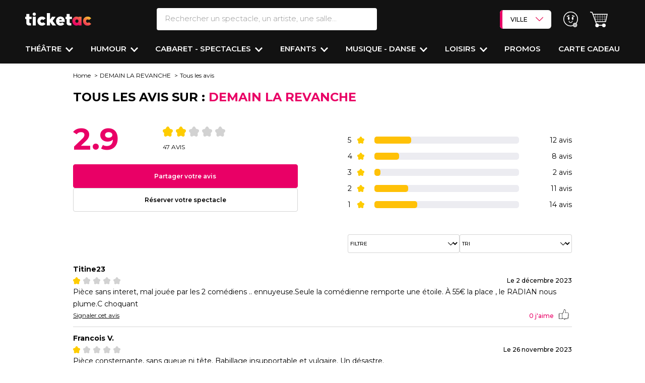

--- FILE ---
content_type: application/javascript
request_url: https://d2iel1safq1gat.cloudfront.net/4557.1f16e805.js
body_size: 9216
content:
try{let e="undefined"!=typeof window?window:"undefined"!=typeof global?global:"undefined"!=typeof globalThis?globalThis:"undefined"!=typeof self?self:{},t=(new e.Error).stack;t&&(e._sentryDebugIds=e._sentryDebugIds||{},e._sentryDebugIds[t]="355d1002-42fd-416c-9eb7-cc3342d64c4d",e._sentryDebugIdIdentifier="sentry-dbid-355d1002-42fd-416c-9eb7-cc3342d64c4d")}catch(e){}("undefined"!=typeof window?window:"undefined"!=typeof global?global:"undefined"!=typeof globalThis?globalThis:"undefined"!=typeof self?self:{}).SENTRY_RELEASE={id:"1d84d34bd773338ad4fdba4b75bde3a667154e0b"};(self.webpackChunk=self.webpackChunk||[]).push([[4557],{14800:function(e,t,i){i(67602),i(30005),i(28511),i(96963),i(76230),i(88531);var r=i(12047),n=i.n(r);i(42658),i(53953);const o={init:()=>{o.initAnchor(),o.textAreaCharactersLeft(),n()(),o.initScrollToTop(),o.initObfuscation(),o.initHideMissingImages()},initScrollToTop:()=>{let e=document.querySelectorAll('[data-role="scrollToTop"]');e&&e.forEach((e=>{e.addEventListener("click",(e=>{e.preventDefault(),window.scrollTo(0,0)}))}))},textAreaCharactersLeft:()=>{document.querySelectorAll('[data-role="characters-count"]').forEach((e=>{const t=document.getElementById(e.dataset.counter),i=t.value;e.addEventListener("keyup",(()=>{if(e.value.length>i)return e.value=e.value.substring(0,i),!1;t.value=i-e.value.length}))}))},initAnchor:()=>{document.querySelectorAll('[data-role="js-anchor"]').forEach((e=>{e.addEventListener("click",(t=>{t.preventDefault();let i=document.getElementById(e.dataset.href);window.scrollTo(0,window.scrollY+i.getBoundingClientRect().y-document.querySelector("header").offsetHeight),i.focus()}))}))},initObfuscation:()=>{document.querySelectorAll('[data-role="obfuscation-link"]').forEach((e=>{e.addEventListener("click",(e=>{e.preventDefault(e.currentTarget);let t=o._getUriFromSlug(e.currentTarget.dataset.slug,e.currentTarget.dataset.leaf);"/"!==t[0]?window.open(t):window.location.href=t}))}))},_getUriFromSlug:(e,t)=>{const i={archives:"/spectacles/archives",product_show:"/spectacles",tour:"/tournees",cgv:"/cgv","legal-mentions":"/mentions-legales",confidentiality:"/politique-de-confidentialite","review-moderation-policy":"https://d2y1yyftuexgt7.cloudfront.net/pdf/charte_moderation_avis.pdf",cookies:"/cookies","sitemap-artists":"/sitemap_artistes.html","sitemap-other":"/sitemap_autres.html","sitemap-places":"/sitemap_salles.html",insurance:"/garantie_annulation",extranet:"https://extranet.ticketac.com/#/auth/login",contact:"https://support.ticketac.com/hc/fr","contact-pro":"https://support.ticketac.com/hc/fr/articles/24727573829905-Vous-%C3%AAtes-un-professionnel-et-vous-souhaitez-nous-contacter",informations:"/spectacles/thematique/informations-spectacles-sorties",cart:"/panier",groups:"/groupes","provider-contact":"https://support.ticketac.com/hc/fr/requests/new","review-transparency-report":"/rapport-de-transparence"};return t||(t=""),i[e]?i[e]+t:"/"},initHideMissingImages:()=>{const e=document.querySelectorAll(".product__image picture");e.length>0&&e.forEach((e=>{"//, //"==e.querySelector('source[type="image/webp"]').srcset&&e.classList.add("d-none")}))}};o.init(),t.Z=o},14957:function(e,t,i){i(67602),i(53476),i(41792),i(76801),i(30005),i(70560);const r={data:{loadedScripts:[],loadingOverlay:null},init(){r.data.loadedScripts=Array.from(document.getElementsByTagName("SCRIPT")).map((e=>e.getAttribute("src"))).filter((e=>e)),r.loadingOverlay=document.querySelector(".loading-overlay")},parseScripts(e){if("SCRIPT"===e.tagName){const t=e.getAttribute("src");if(!t||r.data.loadedScripts.includes(t))return;let i=document.createElement("script");Array.from(e.attributes).forEach((e=>i.setAttribute(e.name,e.value))),e.parentNode.replaceChild(i,e),r.data.loadedScripts.push(t)}else e.childNodes.forEach((e=>r.parseScripts(e)))},loading(){r.loadingOverlay.classList.remove("d-none")},loaded(){r.loadingOverlay.classList.add("d-none")}};r.init(),t.Z=r},60489:function(e,t,i){i(67602),i(30005);var r=i(14957);const n={data:{response:{status:"",message:""},currentForm:null},async submitForm(e){let t=arguments.length>1&&void 0!==arguments[1]&&arguments[1],i=arguments.length>2&&void 0!==arguments[2]&&arguments[2];if("string"==typeof(e=e||"form.form-ajax")&&(e=document.querySelector(e)),n.data.currentForm=e,n.formValid(e)){let r=new FormData(e);await n.postRequest(e.getAttribute("action"),"json",r,t,i)}},formValid(e){return e.classList.contains("form-validate"),!0},postRequest(e,t,i){let o=arguments.length>3&&void 0!==arguments[3]&&arguments[3],a=arguments.length>4&&void 0!==arguments[4]&&arguments[4];(!(arguments.length>5&&void 0!==arguments[5])||arguments[5])&&r.Z.loading();const s=!t||"json"===t;return i=i||new FormData,fetch(e,{method:"POST",body:i,headers:{"REQUEST-URI":location.pathname,"X-Requested-With":"XMLHttpRequest"}}).then((e=>s?e.json():e.text())).then((e=>{r.Z.loaded(),n.handleResponse(e),o&&o(e)})).catch((e=>{r.Z.loaded(),void 0!==e&&n.handleResponse(e),a&&a(n.data.response)}))},getRequest(e,t){let i=arguments.length>2&&void 0!==arguments[2]&&arguments[2],o=!(arguments.length>3&&void 0!==arguments[3])||arguments[3];const a=document.querySelector('meta[name="csrf-token"]');let s={"REQUEST-URI":location.pathname,"IS-AJAX":!0,"X-Requested-With":"XMLHttpRequest"};a&&(s["X-CSRF-TOKEN"]=a.getAttribute("content")),o&&r.Z.loading();const c=!t||"json"===t;return fetch(e,{headers:s}).then((e=>c?e.json():e.text())).then((e=>{r.Z.loaded(),n.handleResponse(e),i&&i(e)})).catch((e=>{r.Z.loaded(),void 0!==e&&n.handleResponse(JSON.parse(e))}))},handleResponse(e){null!=e&&(void 0!==e.redirect?location.href=e.redirect:void 0!==e.reload?location.reload():void 0!==e.status&&n.setResponse(e.status,e.message))},setResponse(e,t){const i=n.data.currentForm.querySelector('[data-role="ajax-response"]');n.data.response.status=e,n.data.response.message=t;let r=!1;if("error"===e&&t instanceof Array&&t.length>0&&(t.forEach((e=>{n.data.response.message=e.message,document.querySelector('input[name="'+e.path+'"]').classList.add("error")})),r=!0),i&&(i.innerHTML=n.data.response.message,i.classList.add("text-"+n.data.response.status),i.classList.remove("d-none")),r){const e=document.querySelector('input[name="'+t[0].path+'"]'),i=document.querySelector("header");document.querySelector("body").scrollTop=e.scrollTop-i.height-200}}};t.Z=n},54971:function(e,t){function i(e,t,i){return t in e?Object.defineProperty(e,t,{value:i,enumerable:!0,configurable:!0,writable:!0}):e[t]=i,e}Object.defineProperty(t,"__esModule",{value:!0}),t.Button=void 0;class r{constructor(e){i(this,"element",void 0),this.element=e,this.registerShutdownAction()}registerShutdownAction(){window.addEventListener("pagehide",(()=>{try{this.enable()}catch{}}))}registerClickAction(e){this.element.addEventListener("click",(t=>{t.preventDefault(),e()}))}enable(){this.isEnabled()||(this.element.removeAttribute(n.ATTRIBUTE_DISABLED),this.executeAfterEnable())}executeAfterEnable(){}disable(){this.isEnabled()&&(this.element.setAttribute(n.ATTRIBUTE_DISABLED,n.ATTRIBUTE_DISABLED),this.executeAfterDisable())}executeAfterDisable(){}getElement(){return this.element}isEnabled(){return!this.element.hasAttribute(n.ATTRIBUTE_DISABLED)}}i(r,"ATTRIBUTE_DISABLED","disabled"),t.Button=r;const n=r},59530:function(e,t,i){var r=this&&this.__importDefault||function(e){return e&&e.__esModule?e:{default:e}};Object.defineProperty(t,"__esModule",{value:!0}),t.GoogleOAuthButton=void 0;const n=r(i(3635)),o=i(54971);class a extends o.Button{executeAfterEnable(){super.executeAfterEnable(),(0,n.default)().hide()}executeAfterDisable(){(0,n.default)().show(),super.executeAfterDisable()}}t.GoogleOAuthButton=a},3635:function(e,t){Object.defineProperty(t,"__esModule",{value:!0}),t.default=()=>{const e=document.querySelector(".loading-overlay");return{show:function(){e&&(e.classList.add("d-block"),e.classList.remove("d-none"))},hide:function(){e&&(e.classList.add("d-none"),e.classList.remove("d-block"))}}}},84609:function(e,t){function i(e,t,i){return t in e?Object.defineProperty(e,t,{value:i,enumerable:!0,configurable:!0,writable:!0}):e[t]=i,e}Object.defineProperty(t,"__esModule",{value:!0}),t.TruncatePresenter=void 0;const r="truncate--enabled",n="truncate--reduced";class o{constructor(e,t,r){i(this,"rootElement",void 0),i(this,"toggleElement",void 0),i(this,"blockElement",void 0),this.rootElement=e,this.toggleElement=t,this.blockElement=r}static createFromRootElement(e){const t=e.querySelector(".truncate-block"),i=e.querySelector(".truncate-toggle");return new o(e,i,t)}addToggleClickEvent(e){this.toggleElement.addEventListener("click",(t=>{t.preventDefault(),e(this)}))}showToggle(){this.rootElement.classList.add(r)}isToggleShown(){return this.rootElement.classList.contains(r)}isBlockTooShort(){return!this.longEnough()}isBlockReduced(){return this.rootElement.classList.contains(n)}setToggleText(e){this.toggleElement.innerText=e}toggleBlockVisibility(){this.rootElement.classList.toggle(n)}longEnough(){return this.blockElement.offsetHeight<this.blockElement.scrollHeight||this.blockElement.offsetWidth<this.blockElement.scrollWidth}}t.TruncatePresenter=o},12047:function(e,t,i){i(67602),i(30005);var r=this&&this.__importDefault||function(e){return e&&e.__esModule?e:{default:e}};Object.defineProperty(t,"__esModule",{value:!0}),t.default=function(){document.querySelectorAll("div[data-truncate]").forEach((e=>(0,o.default)(n.TruncatePresenter.createFromRootElement(e))))};const n=i(84609),o=r(i(62988))},62988:function(e,t){Object.defineProperty(t,"__esModule",{value:!0}),t.default=function(e){if(e.isBlockTooShort()||e.isToggleShown())return;e.showToggle(),e.addToggleClickEvent(i)};function i(e){const t=e.isBlockReduced();e.setToggleText(t?"Voir moins":"Voir plus"),e.toggleBlockVisibility()}},58061:function(e,t,i){i(70560),i(76265),Object.defineProperty(t,"__esModule",{value:!0}),t.DOMCookie=void 0;t.DOMCookie=class{constructor(e){var t,i,r;r=void 0,(i="window")in(t=this)?Object.defineProperty(t,i,{value:r,enumerable:!0,configurable:!0,writable:!0}):t[i]=r,this.window=e}setCookie(e,t,i){const r=this.makeCookieParameters(e,t,i);r.push("samesite=strict"),this.storeCookieWithParameters(r)}setInterSiteCookie(e,t,i){const r=this.makeCookieParameters(e,t,i);r.push("samesite=lax"),this.storeCookieWithParameters(r)}makeCookieParameters(e,t,i){return["".concat(e,"=").concat(encodeURIComponent(t)),"path=/","secure","max-age=".concat(i)]}storeCookieWithParameters(e){this.window.document.cookie=e.join(";")}getCookieWithName(e){const t=this.window.document.cookie.split(";");for(const i of t){const t=i.split("=",1)[0];if(e===t||" ".concat(e)===t)return i.substring(t.length+1)}}hasCookieWithValue(e,t){return t===this.getCookieWithName(e)}removeCookie(e){this.window.document.cookie="".concat(e,"=;path=/;max-age=-1")}}},84095:function(e,t,i){i(70560),Object.defineProperty(t,"__esModule",{value:!0}),t.GrecaptchaLoader=void 0;const r=i(54271);class n{static ready(e){const t=r.WindowFactory.makeWindow();if(void 0===t.grecaptcha){const i="___grecaptcha_cfg";t[i]=t[i]||{},(t[i].fns=t[i].fns||[]).push(e)}else t.grecaptcha.ready(e)}static getTokenForAction(e){const t=r.WindowFactory.makeWindow();return new Promise(((i,r)=>{n.ready((function(){t.grecaptcha.execute("6Lea3gEqAAAAAEnUdlWjYSW76mcgQJI1IRHpCfwO",{action:e}).then((e=>i(e)))}))}))}}t.GrecaptchaLoader=n},57507:function(e,t,i){i(21057),Object.defineProperty(t,"__esModule",{value:!0}),t.AlreadyLikedError=void 0;class r extends Error{constructor(){super(s.MESSAGE)}static matches(e){return e.message===s.MESSAGE}}var n,o,a;a="already liked",(o="MESSAGE")in(n=r)?Object.defineProperty(n,o,{value:a,enumerable:!0,configurable:!0,writable:!0}):n[o]=a,t.AlreadyLikedError=r;const s=r},13726:function(e,t,i){i(21057),Object.defineProperty(t,"__esModule",{value:!0}),t.LikeNotFoundError=void 0;class r extends Error{constructor(){super(s.MESSAGE)}static matches(e){return e.message===s.MESSAGE}}var n,o,a;a="like not found",(o="MESSAGE")in(n=r)?Object.defineProperty(n,o,{value:a,enumerable:!0,configurable:!0,writable:!0}):n[o]=a,t.LikeNotFoundError=r;const s=r},61513:function(e,t,i){function r(e,t,i){return t in e?Object.defineProperty(e,t,{value:i,enumerable:!0,configurable:!0,writable:!0}):e[t]=i,e}Object.defineProperty(t,"__esModule",{value:!0}),t.ReviewLiker=void 0;const n=i(13726),o=i(57507);t.ReviewLiker=class{constructor(e,t,i,n,o){r(this,"config",void 0),r(this,"reviewLikePresenter",void 0),r(this,"reviewLikeGateway",void 0),r(this,"reviewLikeSessionStorage",void 0),r(this,"reviewLikeTracker",void 0),this.config=e,this.reviewLikePresenter=t,this.reviewLikeGateway=i,this.reviewLikeSessionStorage=n,this.reviewLikeTracker=o}async addLikeToReview(e){try{if(this.reviewLikeTracker.trackAddLike(),this.reviewExists(e)){this.reviewLikePresenter.reviewIsAlreadyLiked(e),await this.reviewLikeGateway.addLikeWithReviewId(e),this.reviewLikeSessionStorage.storeLikedReview(e);const t=this.getReviewById(e);this.reviewLikePresenter.reviewHasTotalLikes(e,t.totalLikes+1)}}catch(t){if(!o.AlreadyLikedError.matches(t))throw t;this.refreshLikeStateWhenAlreadyLiked(e)}}reviewExists(e){return void 0!==this.getReviewById(e)}refreshLikeStateWhenAlreadyLiked(e){const t=this.getReviewById(e);0===t.totalLikes?this.reviewLikePresenter.reviewHasTotalLikes(e,1):this.reviewLikePresenter.reviewHasTotalLikes(e,t.totalLikes),this.reviewLikeSessionStorage.storeLikedReview(e)}onPageLoad(){for(const e in this.config.likeableReviews){const t=this.config.likeableReviews[e].totalLikes;this.reviewLikeSessionStorage.hasReviewId(e)?(this.reviewLikePresenter.reviewHasTotalLikes(e,t+1),this.reviewLikePresenter.reviewIsAlreadyLiked(e)):(this.reviewLikePresenter.reviewHasTotalLikes(e,t),this.reviewLikePresenter.reviewIsUnliked(e))}}async removeLikeToReview(e){try{this.reviewExists(e)&&(this.reviewLikeTracker.trackRemoveLike(),this.clearLikeForReview(e),await this.reviewLikeGateway.removeLikeReviewId(e))}catch(e){if(!n.LikeNotFoundError.matches(e))throw e}}clearLikeForReview(e){this.reviewLikeSessionStorage.removeLikedReview(e);const t=this.getReviewById(e);this.reviewLikePresenter.reviewHasTotalLikes(e,t.totalLikes),this.reviewLikePresenter.reviewIsUnliked(e)}getReviewById(e){return this.config.likeableReviews[e]}}},56721:function(e,t,i){var r=this&&this.__importDefault||function(e){return e&&e.__esModule?e:{default:e}};Object.defineProperty(t,"__esModule",{value:!0}),t.ApiReviewLikerGateway=void 0;const n=r(i(29547)),o=i(7298),a=i(32725),s=i(57507),c=i(13726);t.ApiReviewLikerGateway=class{async addLikeWithReviewId(e){try{return await(0,n.default)("/avis/".concat(e,"/likes"),{method:"POST",headers:{accept:"application/json"}})}catch(e){throw o.ConflictHttpError.matches(e)?new s.AlreadyLikedError:e}}async removeLikeReviewId(e){try{return await(0,n.default)("/avis/".concat(e,"/likes"),{method:"DELETE",headers:{accept:"application/json"}})}catch(e){throw a.NotFoundHttpError.matches(e)?new c.LikeNotFoundError:e}}}},72086:function(e,t,i){i(76265),Object.defineProperty(t,"__esModule",{value:!0}),t.DomReviewLikePresenter=void 0;t.DomReviewLikePresenter=class{constructor(e){var t,i,r;r=void 0,(i="window")in(t=this)?Object.defineProperty(t,i,{value:r,enumerable:!0,configurable:!0,writable:!0}):t[i]=r,this.window=e}reviewHasTotalLikes(e,t){const i=this.window.document.querySelectorAll('[data-review-uuid="'.concat(e,'"] [data-total-likes]'));for(const e of i)e.textContent=t}reviewIsAlreadyLiked(e){const t=this.window.document.querySelectorAll('[data-review-uuid="'.concat(e,'"] [data-is-already-like]'));for(const e of t)e.classList.value="product-show-review-like-active-icon"}reviewIsUnliked(e){const t=this.window.document.querySelectorAll('[data-review-uuid="'.concat(e,'"] [data-is-already-like]'));for(const e of t)e.classList.value="product-show-review-like-unactive-icon"}}},36577:function(e,t,i){function r(e,t,i){return t in e?Object.defineProperty(e,t,{value:i,enumerable:!0,configurable:!0,writable:!0}):e[t]=i,e}i(76801),i(70560),i(67602),i(53476),i(48324),Object.defineProperty(t,"__esModule",{value:!0}),t.DomReviewLikeSessionStorage=void 0;class n{constructor(e){r(this,"window",void 0),this.window=e}storeLikedReview(e){const t=this.getReviewIdList();t.includes(e)||(t.push(e),this.saveReviewIdList(t))}hasReviewId(e){return this.getReviewIdList().includes(e)}removeLikedReview(e){const t=this.getReviewIdList();t.includes(e)&&this.saveReviewIdList(t.filter((t=>t!=e)))}getReviewIdList(){try{const e=this.window.localStorage.getItem(n.KEY);return e?JSON.parse(e):[]}catch{return[]}}saveReviewIdList(e){this.window.localStorage.setItem(n.KEY,JSON.stringify(e))}}r(n,"KEY","liked_review_id_list"),t.DomReviewLikeSessionStorage=n},74975:function(e,t){Object.defineProperty(t,"__esModule",{value:!0}),t.DomReviewLikeTracker=void 0;t.DomReviewLikeTracker=class{constructor(e){var t,i,r;r=void 0,(i="eventRegistrar")in(t=this)?Object.defineProperty(t,i,{value:r,enumerable:!0,configurable:!0,writable:!0}):t[i]=r,this.eventRegistrar=e}trackAddLike(){this.eventRegistrar.dispatchEvent("tracking.send-event.search-context.add-like-to-review")}trackRemoveLike(){this.eventRegistrar.dispatchEvent("tracking.send-event.search-context.remove-like-to-review")}}},53953:function(e,t,i){const r=i(54271),n=i(61227),o=i(39219),a=i(61513),s=i(72086),c=i(36577),l=i(74975),d=i(56721),u=r.WindowFactory.makeWindow(),v=n.DOMEventRegistrarFactory.makeEventRegistrar(u);v.afterDomReadyWillExecuteAction((()=>{try{const e=o.DOMReaderFactory.makeDOMReader(u),t=new a.ReviewLiker(e.getAttributeJsonValueOfElementId("data-review-liker-configuration","reviewLikeConfiguration"),new s.DomReviewLikePresenter(u),new d.ApiReviewLikerGateway,new c.DomReviewLikeSessionStorage(u),new l.DomReviewLikeTracker(v));t.onPageLoad(),v.onClickOnElementWithAttributeWillExecuteAction("data-review-uuid",(e=>{let i=e.attributeValue;document.querySelector('button[data-review-uuid="'.concat(i,'"]')).querySelector("i").classList.contains("product-show-review-like-active-icon")?t.removeLikeToReview(e.attributeValue):t.addLikeToReview(e.attributeValue)}))}catch{}}))},42658:function(e,t,i){i(67602),i(30005);const r=i(59530),n=i(61227),o=i(54271).WindowFactory.makeWindow(),a=n.DOMEventRegistrarFactory.makeEventRegistrar(o),s=()=>{a.onClickOnElementWithAttributeWillExecuteAction("data-external-authentication-start",(e=>{a.dispatchEvent("tracking.send-event.track-login-with-external-authentication.attempt",{authentication_method:e.attributeValue});new r.GoogleOAuthButton(e.element).disable(),a.afterMillisecondsExecuteAction(1e3,(()=>{window.location.href=e.element.getAttribute("href")}))}))};a.afterDomReadyWillExecuteAction((()=>{try{s(),document.querySelectorAll("[data-account-password-forgot-link]").forEach((e=>{document.addEventListener(e.dataset.href+".loaded",s)}))}catch(e){}}))},68245:function(e,t,i){function r(e,t,i){return t in e?Object.defineProperty(e,t,{value:i,enumerable:!0,configurable:!0,writable:!0}):e[t]=i,e}var n=this&&this.__importDefault||function(e){return e&&e.__esModule?e:{default:e}};Object.defineProperty(t,"__esModule",{value:!0}),t.RecaptchaLoader=void 0;const o=n(i(3635)),a=i(84095);t.RecaptchaLoader=class{constructor(e,t,i){r(this,"$window",void 0),r(this,"domWriter",void 0),r(this,"recaptchaKey",void 0),this.$window=e,this.domWriter=t,this.recaptchaKey=i}loadRecaptcha(){setTimeout((()=>{void 0===this.$window.grecaptcha&&((0,o.default)().show(),a.GrecaptchaLoader.ready((()=>{(0,o.default)().hide()})))}),100),this.domWriter.loadScriptTagOnceWithIdAndUrl("recaptcha-script","//www.google.com/recaptcha/api.js?render=".concat(this.recaptchaKey))}}},48314:function(e,t,i){function r(e,t,i){return t in e?Object.defineProperty(e,t,{value:i,enumerable:!0,configurable:!0,writable:!0}):e[t]=i,e}i(76265),Object.defineProperty(t,"__esModule",{value:!0}),t.ReviewFormEventRegistrar=void 0;t.ReviewFormEventRegistrar=class{constructor(e,t,i){r(this,"$window",void 0),r(this,"eventRegistrar",void 0),r(this,"domReader",void 0),r(this,"eventIdentifiers",[]),r(this,"initialized",!1),this.$window=e,this.eventRegistrar=t,this.domReader=i}onShowWillExecuteAction(e){for(const t of this.getModalContentEventIdentifiers()){const i="show.modal.".concat(t);this.eventRegistrar.onEventWillExecutePassiveAction(i,(()=>{e()}))}}afterFormLoadedWillExecuteAction(e){for(const t of this.getModalContentEventIdentifiers()){const i="".concat(t,".loaded");this.eventRegistrar.onEventWillExecutePassiveAction(i,(()=>{e()}))}}getModalContentEventIdentifiers(){return this.initialized||this.initialize(),this.eventIdentifiers}initialize(){this.eventIdentifiers=this.findAllReviewFormModalTargetUrls(),this.initialized=!0}findAllReviewFormModalTargetUrls(){return this.domReader.listValueForAttributeBySelector("data-href",'[data-bs-toggle="modal"][data-open-context="create_comment"]')}}},65184:function(e,t,i){function r(e,t,i){return t in e?Object.defineProperty(e,t,{value:i,enumerable:!0,configurable:!0,writable:!0}):e[t]=i,e}Object.defineProperty(t,"__esModule",{value:!0}),t.Main=void 0;const n=i(61227),o=i(55267),a=i(54271),s=i(39219),c=i(68245),l=i(48314);class d{constructor(e,t,i){r(this,"eventRegistrar",void 0),r(this,"recaptchaLoader",void 0),r(this,"reviewFormEventRegistrar",void 0),this.eventRegistrar=e,this.recaptchaLoader=t,this.reviewFormEventRegistrar=i}static execute(){d.makeMain().listenEvents()}static loadRecaptchaImmediately(){d.makeMain().getRecaptchaLoader().loadRecaptcha()}getRecaptchaLoader(){return this.recaptchaLoader}static makeMain(){const e=a.WindowFactory.makeWindow(),t=o.DOMWriterFactory.makeDOMWriter(e),i=n.DOMEventRegistrarFactory.makeEventRegistrar(e);return new d(i,new c.RecaptchaLoader(e,t,"6Lea3gEqAAAAAEnUdlWjYSW76mcgQJI1IRHpCfwO"),new l.ReviewFormEventRegistrar(e,i,s.DOMReaderFactory.makeDOMReader(e)))}listenEvents(){this.eventRegistrar.afterDomReadyWillExecuteAction((()=>{this.reviewFormEventRegistrar.onShowWillExecuteAction((()=>{this.recaptchaLoader.loadRecaptcha()})),this.reviewFormEventRegistrar.afterFormLoadedWillExecuteAction((()=>{this.eventRegistrar.dispatchEvent("tracking.send-event.item-review-form.loaded")})),this.loadRecaptchaWhenLoginFormIsShown()}))}loadRecaptchaWhenLoginFormIsShown(){var e;null===(e=document.querySelector("a[data-header-login-popover]"))||void 0===e||e.addEventListener("show.bs.popover",(()=>this.recaptchaLoader.loadRecaptcha()))}}t.Main=d},88531:function(e,t,i){i(65184).Main.execute()},76230:function(e,t,i){i(91719);const r=i(54271),n=i(61227),o=i(55267),a=r.WindowFactory.makeWindow(),s=n.DOMEventRegistrarFactory.makeEventRegistrar(a),c=o.DOMWriterFactory.makeDOMWriter(a);a.trackdata=a.trackdata||[],a.trackdata.unshift("aOcgfliai"),s.afterPageLoadedWillExecuteAction((()=>{c.loadScriptTagOnceWithIdAndUrl("webtracker","//emc2.lefigaro.fr/optiext/webtracker.dll")}))},35438:function(e,t,i){function r(e,t,i){return t in e?Object.defineProperty(e,t,{value:i,enumerable:!0,configurable:!0,writable:!0}):e[t]=i,e}i(70560),i(76265),i(25847),Object.defineProperty(t,"__esModule",{value:!0}),t.EventSender=void 0;const n=i(40737);t.EventSender=class{constructor(e,t,i){r(this,"transporter",void 0),r(this,"configuration",void 0),r(this,"pageLoadingTimeProvider",void 0),r(this,"pendingEvents",[]),r(this,"pageViewEventIsSent",!1),this.transporter=e,this.configuration=t,this.pageLoadingTimeProvider=i}trackEvent(e){let t=arguments.length>1&&void 0!==arguments[1]?arguments[1]:{};this.doTrackEvent({name:e,...t})}doTrackEvent(e){this.pageViewEventIsSent?this.transporter.transportEvent(e):this.pendingEvents.push(e)}onPageLoad(){this.registerPendingEventsFromConfiguration(),this.sendPageViewEvent(),this.sendPendingEvents()}registerPendingEventsFromConfiguration(){for(const e of this.configuration.pageLoadEvents)this.doTrackEvent(e)}sendPendingEvents(){for(const e of this.pendingEvents)this.doTrackEvent(e)}sendPageViewEvent(){const e=this.makePageViewEvent();this.transporter.transportEvent(e),this.pageViewEventIsSent=!0}makePageViewEvent(){return{name:"page_view",page_template:this.configuration.page.template,page_flags:this.makePageFlags(),...this.makeUserParameters(this.configuration.user),...this.makePageLoadingTimeParameters()}}makePageFlags(){const e=this.configuration.page.flags;return this.listIsEmpty(e)?null:e}listIsEmpty(e){return!e.length}makeUserParameters(e){const t={user_id:e.user_id,user_id_sha256:e.user_id_sha256,user_status:e.user_status};return null===e.user_id&&(delete t.user_id,delete t.user_id_sha256),t}makePageLoadingTimeParameters(){const e={};return this.fillPerformanceParameterWithCallable(e,(e=>{e.page_loading_time_in_ms=this.pageLoadingTimeProvider.getLoadingTimeInMilliseconds()})),this.fillPerformanceParameterWithCallable(e,(e=>{e.page_first_open=this.pageLoadingTimeProvider.pageIsFirstOpen()})),e}fillPerformanceParameterWithCallable(e,t){try{t(e)}catch(e){if(!n.MissingPageLoadingTimeError.matches(e))throw e}}}},40737:function(e,t,i){i(21057),Object.defineProperty(t,"__esModule",{value:!0}),t.MissingPageLoadingTimeError=void 0;class r extends Error{constructor(){super(s.MESSAGE)}static matches(e){return e.message===s.MESSAGE}}var n,o,a;a="missing page loading time",(o="MESSAGE")in(n=r)?Object.defineProperty(n,o,{value:a,enumerable:!0,configurable:!0,writable:!0}):n[o]=a,t.MissingPageLoadingTimeError=r;const s=r},9341:function(e,t,i){Object.defineProperty(t,"__esModule",{value:!0}),t.DeprecatedDomPerformanceProvider=void 0;const r=i(40737);t.DeprecatedDomPerformanceProvider=class{constructor(e){var t,i,r;r=void 0,(i="window")in(t=this)?Object.defineProperty(t,i,{value:r,enumerable:!0,configurable:!0,writable:!0}):t[i]=r,this.window=e}getLoadingTimeInMilliseconds(){const e=this.getTiming();return this.determineLoadingTimeFromTiming(e)}determineLoadingTimeFromTiming(e){if(this.timingSupportLoadingTime(e))return e.loadEventStart-e.navigationStart;throw new r.MissingPageLoadingTimeError}timingSupportLoadingTime(e){return!!e.navigationStart&&e.loadEventStart>e.navigationStart}getTiming(){const e=this.getPerformance();if(!e.timing)throw new r.MissingPageLoadingTimeError;return e.timing}getPerformance(){const e=this.window.performance||this.window.webkitPerformance;if(!e)throw new r.MissingPageLoadingTimeError;return e}pageIsFirstOpen(){throw new r.MissingPageLoadingTimeError}}},53681:function(e,t,i){function r(e,t,i){return t in e?Object.defineProperty(e,t,{value:i,enumerable:!0,configurable:!0,writable:!0}):e[t]=i,e}i(67602),i(53476),i(76801),Object.defineProperty(t,"__esModule",{value:!0}),t.DomPerformanceProvider=void 0;const n=i(40737),o=i(9341);t.DomPerformanceProvider=class{constructor(e){r(this,"window",void 0),r(this,"deprecatedProvider",void 0),r(this,"FIRST_PAGE_OPEN_CACHE_HIT_THRESHOLD",.5),this.window=e,this.deprecatedProvider=new o.DeprecatedDomPerformanceProvider(e)}getLoadingTimeInMilliseconds(){try{return this.doGetLoadingTimeInMilliseconds()}catch(e){if(n.MissingPageLoadingTimeError.matches(e))return this.deprecatedProvider.getLoadingTimeInMilliseconds();throw e}}doGetLoadingTimeInMilliseconds(){const e=this.getTiming(),t=e.loadEventStart-e.startTime;if(0<t)return t;throw new n.MissingPageLoadingTimeError}getTiming(){return this.getPerformanceEntryByType("navigation")[0]}getPerformanceEntryByType(e){if(!this.window.performance||"function"!=typeof this.window.performance.getEntriesByType)throw new n.MissingPageLoadingTimeError;const t=this.window.performance.getEntriesByType(e);if(!t||!t[0])throw new n.MissingPageLoadingTimeError;return t}pageIsFirstOpen(){const e=this.getMesurableResources(),t=e.filter((e=>0===e.transferSize)).length,i=e.length;if(!i)throw new n.MissingPageLoadingTimeError;return t/i<=this.FIRST_PAGE_OPEN_CACHE_HIT_THRESHOLD}getMesurableResources(){return this.getPerformanceEntryByType("resource").filter((e=>["img","css","script"].includes(e.initiatorType)&&0<e.decodedBodySize))}}},28882:function(e,t,i){function r(e,t,i){return t in e?Object.defineProperty(e,t,{value:i,enumerable:!0,configurable:!0,writable:!0}):e[t]=i,e}i(70560),i(76265),Object.defineProperty(t,"__esModule",{value:!0}),t.GtmTransporter=void 0;t.GtmTransporter=class{constructor(e){r(this,"dataLayer",void 0),r(this,"event",void 0),r(this,"parameters",void 0),this.dataLayer=e}transportEvent(e){this.event=e,this.parameters=this.mapEventParameters(),this.pushEvent(),this.clearObjectParameters()}clearObjectParameters(){const e={};let t=!1;for(const i in this.parameters)this.parameterIsDictionary(i)&&(t=!0,e[i]=null);t&&this.dataLayer.push(e)}parameterIsDictionary(e){const t=this.parameters[e];return this.valueIsObject(t)&&!this.objectIsList(t)}pushEvent(){this.dataLayer.push({...this.parameters,tracking_event_name:this.event.name,event:"tracking.trigger.event"})}mapEventParameters(){const e={};for(const t in this.event)this.mapOneEventParameter(t,e);return e}parameterIsTracking(e){return"name"!==e}mapOneEventParameter(e,t){this.parameterIsTracking(e)&&(t["tracking_"+e]=this.presentParameter(e))}presentParameter(e){const t=this.event[e];return this.presentValue(t)}presentValue(e){return this.valueIsObject(e)?this.presentObject(e):this.presentScalar(e)}valueIsObject(e){return null!==e&&"object"==typeof e}presentObject(e){return this.objectIsList(e)?this.presentList(e):this.presentDictionary(e)}objectIsList(e){return Array.isArray(e)}presentList(e){return this.listIsListOfString(e)?this.presentListOfString(e):this.doPresentList(e)}listIsListOfString(e){for(const t of e)return"string"==typeof t;return!1}presentListOfString(e){return"|"+e.join("|")+"|"}doPresentList(e){const t=[];for(const i of e)t.push(this.presentValue(i));return t}presentDictionary(e){const t={};for(const i in e)t[i]=this.presentValue(e[i]);return t}presentScalar(e){return!0===e?"yes":!1===e?"no":e}}},78687:function(e,t,i){Object.defineProperty(t,"__esModule",{value:!0}),t.EventSenderFactory=void 0;const r=i(35438);t.EventSenderFactory=class{static makeEventSenderWithParameters(e,t,i){return new r.EventSender(e,t,i)}}},93794:function(e,t,i){Object.defineProperty(t,"__esModule",{value:!0}),t.Main=void 0;const r=i(3093),n=i(61227),o=i(39219),a=i(54271),s=i(78687),c=i(84335),l=i(53681);t.Main=class{static execute(){const e=a.WindowFactory.makeWindow(),t=n.DOMEventRegistrarFactory.makeEventRegistrar(e);t.afterDomReadyWillExecuteAction((()=>{try{const i=this.makeEventSender(e);t.onEventWillExecuteAction("tracking.send-event.activate",(()=>{t.afterPageLoadedWillExecuteAction((()=>{i.onPageLoad()}))})),t.onEventWillExecuteAction("tracking.send-event.track-view-item-pricing.list",(()=>{i.trackEvent("view_item_pricing",{method:"choix_placement_libre"})})),t.onEventWillExecuteAction("tracking.send-event.track-view-item-pricing.plan",(()=>{i.trackEvent("view_item_pricing",{method:"choix_sur_plan"})})),t.onEventWillExecuteAction("tracking.send-event.track-view-item-pricing.plan.failure",(()=>{i.trackEvent("view_item_pricing_failure",{method:"choix_sur_plan"})})),t.onEventWillExecuteAction("tracking.send-event.item-review-form.loaded",(()=>{i.trackEvent("view_item_review_form")})),t.onEventWillExecuteAction("tracking.send-event.track-payment-loading.failure",(e=>{i.trackEvent("payment_loading_failure"),r.Sentry.withScope((t=>{null!=e&&e.message?t.setTag("app.error.message","".concat(null==e?void 0:e.message)):t.setTag("app.error.message","without message"),t.captureMessage("payment_loading_failure","error")}))})),t.onEventWillExecuteAction("tracking.send-event.track-payment-failure",(e=>{i.trackEvent("payment_error"),r.Sentry.withScope((t=>{var i,r;null!=e&&e.exception?t.setTag("app.error.message","".concat(null==e||null===(i=e.exception)||void 0===i?void 0:i.name,": ").concat(null==e||null===(r=e.exception)||void 0===r?void 0:r.message)):t.setTag("app.error.message","without message");t.captureMessage("payment_error","error")}))})),t.onEventWillExecuteAction("tracking.send-event.track-payment-invalid-form",(()=>{i.trackEvent("payment_invalid_form"),r.Sentry.captureMessage("payment_invalid_form","info")})),t.onEventWillExecuteAction("tracking.send-event.track-login-with-external-authentication.attempt",(e=>{i.trackEvent("login_attempt",{method:(null==e?void 0:e.authentication_method)||null})})),t.onEventWillExecuteAction("tracking.send-event.track-login-attempt",(()=>{i.trackEvent("login_attempt",{method:"ticketac-api"})})),t.onEventWillExecuteAction("tracking.send-event.track-login.failure",(()=>{i.trackEvent("login_failure")})),t.onEventWillExecuteAction("tracking.send-event.track-login-show-password",(()=>{i.trackEvent("login_password_show")})),t.onEventWillExecuteAction("tracking.send-event.track-login-hide-password",(()=>{i.trackEvent("login_password_hide")})),t.onEventWillExecuteAction("tracking.send-event.track-create-password-show-password",(()=>{i.trackEvent("create_password_show_password")})),t.onEventWillExecuteAction("tracking.send-event.track-create-password-hide-password",(()=>{i.trackEvent("create_password_hide_password")})),t.onEventWillExecuteAction("tracking.send-event.track-sign-up-invalid-form-email-already-used",(()=>{i.trackEvent("sign_up_invalid_form_email_already_used")})),t.onEventWillExecuteAction("tracking.send-event.track-password-forgot-form.loaded",(()=>{i.trackEvent("view_forgot_password_form")})),t.onEventWillExecuteAction("tracking.send-event.track-password-forgot-form.success",(()=>{i.trackEvent("reset_password_request")})),t.onEventWillExecuteAction("checkout.send-event.track-user-consent.checked",(()=>{i.trackEvent("user_consent_checked")})),t.onEventWillExecuteAction("checkout.send-event.track-user-consent.unchecked",(()=>{i.trackEvent("user_consent_unchecked")})),t.onEventWillExecuteAction("checkout.send-event.track-user-attempt-to-pay-without-consent",(()=>{i.trackEvent("user_attempt_to_pay_without_consent")})),t.onEventWillExecuteAction("tracking.send-event.track-checkout-step-regisration-show-signup",(()=>{i.trackEvent("begin_one_clic_sign_up")})),t.onEventWillExecuteAction("tracking.send-event.track-checkout-step-regisration-hide-signup",(()=>{i.trackEvent("close_one_clic_sign_up")})),t.onEventWillExecuteAction("tracking.send-event.track-view-item-pricing.plan.price_category_filter.click",(()=>{i.trackEvent("view_seatmap_pricing")})),t.onEventWillExecuteAction("tracking.send-event.track-view-item-pricing.plan.price_category_filter.select-price-category",(e=>{null!=e&&e.categorySlug&&i.trackEvent("select_content",{content_type:"seatmap_pricing_category",content_id:e.categorySlug})})),t.onEventWillExecuteAction("tracking.send-event.track-user-cart-expire.click",(()=>{i.trackEvent("cart_expire_clic")})),t.onEventWillExecuteAction("tracking.send-event.track-begin-checkout.failure.missing-insurance-choice",(()=>{i.trackEvent("begin_checkout_failure",{event_flags:["missing_insurance_choice"]})})),t.onEventWillExecuteAction("tracking.send-event.search-context.add-like-to-review",(()=>{i.trackEvent("add_like_to_review")})),t.onEventWillExecuteAction("tracking.send-event.search-context.remove-like-to-review",(()=>{i.trackEvent("remove_like_to_review")}))}catch(e){}}))}static makeEventSender(e){const t=o.DOMReaderFactory.makeDOMReader(e).getAttributeJsonValueOfElementId("data-tracking-configuration","tracking"),i=c.TransporterFactory.makeGtmTransporter(e),r=new l.DomPerformanceProvider(e);return s.EventSenderFactory.makeEventSenderWithParameters(i,t,r)}}},84335:function(e,t,i){Object.defineProperty(t,"__esModule",{value:!0}),t.TransporterFactory=void 0;const r=i(28882);t.TransporterFactory=class{static makeGtmTransporter(e){return new r.GtmTransporter(this.getDataLayerFromWindow(e))}static getDataLayerFromWindow(e){return this.ensureDataLayerIsOnWindow(e),e.dataLayer}static ensureDataLayerIsOnWindow(e){e.dataLayer=e.dataLayer||[]}}},28511:function(e,t,i){i(93794).Main.execute()},74469:function(e,t){function i(e,t,i){return t in e?Object.defineProperty(e,t,{value:i,enumerable:!0,configurable:!0,writable:!0}):e[t]=i,e}Object.defineProperty(t,"__esModule",{value:!0}),t.ConsentConfigurator=void 0;t.ConsentConfigurator=class{constructor(e,t){i(this,"presenter",void 0),i(this,"cookieStore",void 0),this.presenter=e,this.cookieStore=t}toggleConsentForAnalyticsTools(){this.cookieStore.hasCookieWithValue("webtrackoptout","true")?this.optInForAnalyticsTools():this.optOutForAnalyticsTools()}optInForAnalyticsTools(){this.cookieStore.removeCookie("webtrackoptout"),this.presenter.enableConsentForAnalyticsTools()}optOutForAnalyticsTools(){this.cookieStore.setCookie({name:"webtrackoptout",value:"true",lifetimeInSecond:31622400}),this.presenter.disableConsentForAnalyticsTools()}configureConsentForAnalyticsTools(){this.cookieStore.hasCookieWithValue("webtrackoptout","true")?this.presenter.disableConsentForAnalyticsTools():this.presenter.enableConsentForAnalyticsTools()}}},53949:function(e,t){Object.defineProperty(t,"__esModule",{value:!0}),t.DOMPresenter=void 0;t.DOMPresenter=class{constructor(e){var t,i,r;r=void 0,(i="domReader")in(t=this)?Object.defineProperty(t,i,{value:r,enumerable:!0,configurable:!0,writable:!0}):t[i]=r,this.domReader=e}enableConsentForAnalyticsTools(){const e=this.findButtonElement();e.classList.add("tracking-consent-analytics-modal-input-checked--enabled"),e.classList.remove("tracking-consent-analytics-modal-input-checked--disabled")}disableConsentForAnalyticsTools(){const e=this.findButtonElement();e.classList.remove("tracking-consent-analytics-modal-input-checked--enabled"),e.classList.add("tracking-consent-analytics-modal-input-checked--disabled")}findButtonElement(){return this.domReader.findElementById("tracking.consent.analytics.action.opt-out")}}},26039:function(e,t){Object.defineProperty(t,"__esModule",{value:!0}),t.DomCookieStore=void 0;t.DomCookieStore=class{constructor(e){var t,i,r;r=void 0,(i="cookieJar")in(t=this)?Object.defineProperty(t,i,{value:r,enumerable:!0,configurable:!0,writable:!0}):t[i]=r,this.cookieJar=e}setCookie(e){this.cookieJar.setCookie(e.name,e.value,e.lifetimeInSecond)}hasCookieWithValue(e,t){return this.cookieJar.hasCookieWithValue(e,t)}removeCookie(e){this.cookieJar.removeCookie(e)}}},87180:function(e,t,i){Object.defineProperty(t,"__esModule",{value:!0}),t.ConsentConfiguratorFactory=void 0;const r=i(58061),n=i(74469),o=i(54271),a=i(53949),s=i(26039);t.ConsentConfiguratorFactory=class{static makeDomConsentConfigurator(e){return new n.ConsentConfigurator(new a.DOMPresenter(e),new s.DomCookieStore(new r.DOMCookie(o.WindowFactory.makeWindow())))}}},96963:function(e,t,i){const r=i(54271),n=i(39219),o=i(61227),a=i(87180),s=r.WindowFactory.makeWindow(),c=o.DOMEventRegistrarFactory.makeEventRegistrar(s),l=n.DOMReaderFactory.makeDOMReader(s),d=a.ConsentConfiguratorFactory.makeDomConsentConfigurator(l);c.afterDomReadyWillExecuteAction((()=>{try{const e=l.findElementById("tracking.consent.analytics.input.modal-close"),t=l.findElementById("tracking.consent.analytics.modal"),i=l.findElementById("tracking.consent.analytics.action.opt-out");(e=>"function"==typeof e.showModal)(t)&&t.classList.remove("d-none"),d.configureConsentForAnalyticsTools(),i.addEventListener("click",(e=>{e.preventDefault(),d.toggleConsentForAnalyticsTools()})),e.addEventListener("click",(e=>{e.preventDefault(),t.close()})),c.onEventWillExecuteAction("tracking.consent.analytics.modal.open",(()=>{t.showModal()}))}catch{}}))}}]);
//# sourceMappingURL=4557.1f16e805.js.map

--- FILE ---
content_type: image/svg+xml
request_url: https://d2iel1safq1gat.cloudfront.net/images/checkout/logo-cb.a8b2302e.svg
body_size: 620
content:
<?xml version="1.0" encoding="utf-8"?><!-- Uploaded to: SVG Repo, www.svgrepo.com, Generator: SVG Repo Mixer Tools -->
<svg width="800px" height="800px" viewBox="0 -9 58 58" fill="none" xmlns="http://www.w3.org/2000/svg">
<rect x="0.5" y="0.5" width="57" height="39" rx="2.5" fill="url(#paint0_linear_545_4267)" stroke="#F1F1F1"/>
<path fill-rule="evenodd" clip-rule="evenodd" d="M21.825 19.4075H29.6782C29.6082 17.71 29.2127 15.9599 28.0131 14.8358C26.5842 13.4967 24.0813 13 21.8449 13C19.5172 13 16.943 13.5448 15.5065 14.9815C14.2678 16.2192 14 18.2105 14 19.9996C14 21.8737 14.5239 24.0536 15.8677 25.3093C17.2966 26.6453 19.612 27 21.8449 27C24.0141 27 26.3638 26.5995 27.7844 25.3311C29.201 24.0641 29.6906 21.9301 29.6906 19.9996V19.9906H21.825V19.4075ZM30.2053 19.9909V26.687H41.1298V26.6779C42.7283 26.5908 44 25.1495 44 23.3799C44 21.6095 42.7283 20.0758 41.1298 19.9879V19.9909H30.2053ZM41.0054 13.2804C42.5634 13.2804 43.8 14.6322 43.8 16.338C43.8 17.9528 42.6643 19.2716 41.2196 19.4076H30.2051V13.2706H40.6607C40.725 13.2627 40.8 13.2683 40.8733 13.2737C40.919 13.277 40.964 13.2804 41.0054 13.2804Z" fill="#FEFEFE"/>
<defs>
<linearGradient id="paint0_linear_545_4267" x1="15.7319" y1="-5.06532" x2="1.63672" y2="38.2044" gradientUnits="userSpaceOnUse">
<stop stop-color="#222E72"/>
<stop offset="0.591647" stop-color="#40CBFF"/>
<stop offset="1" stop-color="#3CB792"/>
</linearGradient>
</defs>
</svg>

--- FILE ---
content_type: application/javascript
request_url: https://d2iel1safq1gat.cloudfront.net/9307.467c62b5.js
body_size: 3379
content:
try{let e="undefined"!=typeof window?window:"undefined"!=typeof global?global:"undefined"!=typeof globalThis?globalThis:"undefined"!=typeof self?self:{},t=(new e.Error).stack;t&&(e._sentryDebugIds=e._sentryDebugIds||{},e._sentryDebugIds[t]="cc62680a-c5b3-4922-897f-87180d759861",e._sentryDebugIdIdentifier="sentry-dbid-cc62680a-c5b3-4922-897f-87180d759861")}catch(e){}("undefined"!=typeof window?window:"undefined"!=typeof global?global:"undefined"!=typeof globalThis?globalThis:"undefined"!=typeof self?self:{}).SENTRY_RELEASE={id:"1d84d34bd773338ad4fdba4b75bde3a667154e0b"};(self.webpackChunk=self.webpackChunk||[]).push([[9307],{50382:function(e,t,n){var r=n(96004),i=Math.floor,a=function(e,t){var n=e.length;if(n<8)for(var o,s,u=1;u<n;){for(s=u,o=e[u];s&&t(e[s-1],o)>0;)e[s]=e[--s];s!==u++&&(e[s]=o)}else for(var f=i(n/2),l=a(r(e,0,f),t),h=a(r(e,f),t),c=l.length,d=h.length,v=0,g=0;v<c||g<d;)e[v+g]=v<c&&g<d?t(l[v],h[g])<=0?l[v++]:h[g++]:v<c?l[v++]:h[g++];return e};e.exports=a},70517:function(e,t,n){var r=n(51087),i=n(67697),a=Object.getOwnPropertyDescriptor;e.exports=function(e){if(!i)return r[e];var t=a(r,e);return t&&t.value}},76837:function(e,t,n){var r=n(3689),i=n(44201),a=n(67697),o=n(53931),s=i("iterator");e.exports=!r((function(){var e=new URL("b?a=1&b=2&c=3","https://a"),t=e.searchParams,n=new URLSearchParams("a=1&a=2&b=3"),r="";return e.pathname="c%20d",t.forEach((function(e,n){t.delete("b"),r+=n+e})),n.delete("a",2),n.delete("b",void 0),o&&(!e.toJSON||!n.has("a",1)||n.has("a",2)||!n.has("a",void 0)||n.has("b"))||!t.size&&(o||!a)||!t.sort||"https://a/c%20d?a=1&c=3"!==e.href||"3"!==t.get("c")||"a=1"!==String(new URLSearchParams("?a=1"))||!t[s]||"a"!==new URL("https://a@b").username||"b"!==new URLSearchParams(new URLSearchParams("a=b")).get("a")||"xn--e1aybc"!==new URL("https://тест").host||"#%D0%B1"!==new URL("https://a#б").hash||"a1c3"!==r||"x"!==new URL("https://x",void 0).host}))},21500:function(e){var t=TypeError;e.exports=function(e,n){if(e<n)throw new t("Not enough arguments");return e}},20283:function(e,t,n){var r=n(79989),i=n(68844),a=n(27578),o=RangeError,s=String.fromCharCode,u=String.fromCodePoint,f=i([].join);r({target:"String",stat:!0,arity:1,forced:!!u&&1!==u.length},{fromCodePoint:function(e){for(var t,n=[],r=arguments.length,i=0;r>i;){if(t=+arguments[i++],a(t,1114111)!==t)throw new o(t+" is not a valid code point");n[i]=t<65536?s(t):s(55296+((t-=65536)>>10),t%1024+56320)}return f(n,"")}})},2625:function(e,t,n){n(752),n(20283);var r=n(79989),i=n(51087),a=n(70517),o=n(76058),s=n(22615),u=n(68844),f=n(67697),l=n(76837),h=n(11880),c=n(62148),d=n(6045),v=n(55997),g=n(30974),p=n(618),y=n(767),b=n(69985),w=n(36812),k=n(54071),R=n(50926),m=n(85027),S=n(48999),U=n(34327),L=n(25391),x=n(75684),P=n(5185),C=n(91664),E=n(27807),I=n(21500),T=n(44201),z=n(50382),D=T("iterator"),j="URLSearchParams",N="URLSearchParamsIterator",O=p.set,_=p.getterFor(j),q=p.getterFor(N),A=a("fetch"),F=a("Request"),Q=a("Headers"),G=F&&F.prototype,B=Q&&Q.prototype,H=i.TypeError,J=i.encodeURIComponent,M=String.fromCharCode,Y=o("String","fromCodePoint"),$=parseInt,K=u("".charAt),V=u([].join),W=u([].push),X=u("".replace),Z=u([].shift),ee=u([].splice),te=u("".split),ne=u("".slice),re=u(/./.exec),ie=/\+/g,ae=/^[0-9a-f]+$/i,oe=function(e,t){var n=ne(e,t,t+2);return re(ae,n)?$(n,16):NaN},se=function(e){for(var t=0,n=128;n>0&&0!=(e&n);n>>=1)t++;return t},ue=function(e){var t=null;switch(e.length){case 1:t=e[0];break;case 2:t=(31&e[0])<<6|63&e[1];break;case 3:t=(15&e[0])<<12|(63&e[1])<<6|63&e[2];break;case 4:t=(7&e[0])<<18|(63&e[1])<<12|(63&e[2])<<6|63&e[3]}return t>1114111?null:t},fe=function(e){for(var t=(e=X(e,ie," ")).length,n="",r=0;r<t;){var i=K(e,r);if("%"===i){if("%"===K(e,r+1)||r+3>t){n+="%",r++;continue}var a=oe(e,r+1);if(a!=a){n+=i,r++;continue}r+=2;var o=se(a);if(0===o)i=M(a);else{if(1===o||o>4){n+="�",r++;continue}for(var s=[a],u=1;u<o&&!(++r+3>t||"%"!==K(e,r));){var f=oe(e,r+1);if(f!=f){r+=3;break}if(f>191||f<128)break;W(s,f),r+=2,u++}if(s.length!==o){n+="�";continue}var l=ue(s);null===l?n+="�":i=Y(l)}}n+=i,r++}return n},le=/[!'()~]|%20/g,he={"!":"%21","'":"%27","(":"%28",")":"%29","~":"%7E","%20":"+"},ce=function(e){return he[e]},de=function(e){return X(J(e),le,ce)},ve=g((function(e,t){O(this,{type:N,target:_(e).entries,index:0,kind:t})}),j,(function(){var e=q(this),t=e.target,n=e.index++;if(!t||n>=t.length)return e.target=null,E(void 0,!0);var r=t[n];switch(e.kind){case"keys":return E(r.key,!1);case"values":return E(r.value,!1)}return E([r.key,r.value],!1)}),!0),ge=function(e){this.entries=[],this.url=null,void 0!==e&&(S(e)?this.parseObject(e):this.parseQuery("string"==typeof e?"?"===K(e,0)?ne(e,1):e:U(e)))};ge.prototype={type:j,bindURL:function(e){this.url=e,this.update()},parseObject:function(e){var t,n,r,i,a,o,u,f=this.entries,l=C(e);if(l)for(n=(t=P(e,l)).next;!(r=s(n,t)).done;){if(a=(i=P(m(r.value))).next,(o=s(a,i)).done||(u=s(a,i)).done||!s(a,i).done)throw new H("Expected sequence with length 2");W(f,{key:U(o.value),value:U(u.value)})}else for(var h in e)w(e,h)&&W(f,{key:h,value:U(e[h])})},parseQuery:function(e){if(e)for(var t,n,r=this.entries,i=te(e,"&"),a=0;a<i.length;)(t=i[a++]).length&&(n=te(t,"="),W(r,{key:fe(Z(n)),value:fe(V(n,"="))}))},serialize:function(){for(var e,t=this.entries,n=[],r=0;r<t.length;)e=t[r++],W(n,de(e.key)+"="+de(e.value));return V(n,"&")},update:function(){this.entries.length=0,this.parseQuery(this.url.query)},updateURL:function(){this.url&&this.url.update()}};var pe=function(){y(this,ye);var e=arguments.length>0?arguments[0]:void 0,t=O(this,new ge(e));f||(this.size=t.entries.length)},ye=pe.prototype;if(d(ye,{append:function(e,t){var n=_(this);I(arguments.length,2),W(n.entries,{key:U(e),value:U(t)}),f||this.length++,n.updateURL()},delete:function(e){for(var t=_(this),n=I(arguments.length,1),r=t.entries,i=U(e),a=n<2?void 0:arguments[1],o=void 0===a?a:U(a),s=0;s<r.length;){var u=r[s];if(u.key!==i||void 0!==o&&u.value!==o)s++;else if(ee(r,s,1),void 0!==o)break}f||(this.size=r.length),t.updateURL()},get:function(e){var t=_(this).entries;I(arguments.length,1);for(var n=U(e),r=0;r<t.length;r++)if(t[r].key===n)return t[r].value;return null},getAll:function(e){var t=_(this).entries;I(arguments.length,1);for(var n=U(e),r=[],i=0;i<t.length;i++)t[i].key===n&&W(r,t[i].value);return r},has:function(e){for(var t=_(this).entries,n=I(arguments.length,1),r=U(e),i=n<2?void 0:arguments[1],a=void 0===i?i:U(i),o=0;o<t.length;){var s=t[o++];if(s.key===r&&(void 0===a||s.value===a))return!0}return!1},set:function(e,t){var n=_(this);I(arguments.length,1);for(var r,i=n.entries,a=!1,o=U(e),s=U(t),u=0;u<i.length;u++)(r=i[u]).key===o&&(a?ee(i,u--,1):(a=!0,r.value=s));a||W(i,{key:o,value:s}),f||(this.size=i.length),n.updateURL()},sort:function(){var e=_(this);z(e.entries,(function(e,t){return e.key>t.key?1:-1})),e.updateURL()},forEach:function(e){for(var t,n=_(this).entries,r=k(e,arguments.length>1?arguments[1]:void 0),i=0;i<n.length;)r((t=n[i++]).value,t.key,this)},keys:function(){return new ve(this,"keys")},values:function(){return new ve(this,"values")},entries:function(){return new ve(this,"entries")}},{enumerable:!0}),h(ye,D,ye.entries,{name:"entries"}),h(ye,"toString",(function(){return _(this).serialize()}),{enumerable:!0}),f&&c(ye,"size",{get:function(){return _(this).entries.length},configurable:!0,enumerable:!0}),v(pe,j),r({global:!0,constructor:!0,forced:!l},{URLSearchParams:pe}),!l&&b(Q)){var be=u(B.has),we=u(B.set),ke=function(e){if(S(e)){var t,n=e.body;if(R(n)===j)return t=e.headers?new Q(e.headers):new Q,be(t,"content-type")||we(t,"content-type","application/x-www-form-urlencoded;charset=UTF-8"),L(e,{body:x(0,U(n)),headers:x(0,t)})}return e};if(b(A)&&r({global:!0,enumerable:!0,dontCallGetSet:!0,forced:!0},{fetch:function(e){return A(e,arguments.length>1?ke(arguments[1]):{})}}),b(F)){var Re=function(e){return y(this,G),new F(e,arguments.length>1?ke(arguments[1]):{})};G.constructor=Re,Re.prototype=G,r({global:!0,constructor:!0,dontCallGetSet:!0,forced:!0},{Request:Re})}}e.exports={URLSearchParams:pe,getState:_}},79307:function(e,t,n){n(2625)}}]);
//# sourceMappingURL=9307.467c62b5.js.map

--- FILE ---
content_type: image/svg+xml
request_url: https://d2iel1safq1gat.cloudfront.net/images/thumb-inactive.86f86ac5.svg
body_size: 800
content:
<?xml version="1.0" encoding="UTF-8"?>
<svg xmlns="http://www.w3.org/2000/svg" viewBox="0 0 157.76 150.55">
  <path fill="#000" d="M102.8,48.76h37.08c.25,0,4.26.91,4.79,1.08,9.48,3.16,13.15,16.47,5.88,23.54l-.02,1.06c9.45,4.42,9.83,19.95,0,24.27.46,2.5,2.74,3.93,3.34,6.53,1.53,6.58-.83,14.73-7.76,16.95.31,1.97,1.84,3.18,2.55,5.15,3.49,9.73-3.2,18.79-13.21,19.8-14.3,1.43-39.68.91-54.36.04-9.27-.55-16.77-3.4-25.3-6.64,1.94,4.38-.68,9.11-5.46,9.58-13.89,1.37-30-1.15-44.14,0-3.11-.39-5.65-3.87-5.5-6.98,1.78-24.84-2.25-52.69,0-77.17.41-4.46,2.48-6.56,6.98-6.98,5.2-.48,42.35-.55,45,.59,1.08.46,1.89,1.6,2.76,2.37l17.41-27.37c2.6-7.24,3.88-27.4,7.53-32.12,4.55-5.89,17.04.02,21.25,4.51,11.38,12.17,3.19,27.7,1.18,41.77ZM95.46,55.37c.8-17.38,17.06-45.25-10.24-49.18-1.29.9-4.56,26.3-6.28,30.81-4.23,11.07-17.39,24.24-22.36,35.65l.09,60.43c6.41,3.47,13.43,6.79,20.82,7.45,18.95,1.69,40.68-.95,59.85-.33,7.03-1.98,7.92-12.33,1.25-15.25-1.85-.81-7.57-.68-6.82-4.3.9-4.3,6.57-2.44,9.54-2.91,8.03-1.26,9.29-12.68,1.87-15.75-2.7-1.12-9.23-.41-7.97-4.99.84-3.03,5.91-1.72,8.28-2.05,10.48-1.48,10.48-15.28,0-16.76-2.5-.35-10.82.91-8.04-4.48,1.46-2.83,10.95-.06,12.58-8.78.62-3.29-3.12-9.57-5.95-9.57h-46.63ZM49.93,64.91H7.34v79.3h42.59v-79.3Z"/>
  <path fill="#fff" d="M95.46,55.37h46.63c2.82,0,6.56,6.27,5.95,9.57-1.63,8.72-11.12,5.96-12.58,8.78-2.78,5.39,5.54,4.12,8.04,4.48,10.48,1.48,10.48,15.28,0,16.76-2.37.33-7.44-.98-8.28,2.05-1.26,4.57,5.27,3.87,7.97,4.99,7.42,3.06,6.16,14.49-1.87,15.75-2.98.47-8.65-1.39-9.54,2.91-.75,3.62,4.97,3.49,6.82,4.3,6.67,2.92,5.78,13.27-1.25,15.25-19.17-.62-40.9,2.02-59.85.33-7.39-.66-14.41-3.98-20.82-7.45l-.09-60.43c4.97-11.41,18.12-24.58,22.36-35.65,1.72-4.51,4.99-29.92,6.28-30.81,27.3,3.93,11.04,31.8,10.24,49.18Z"/>
  <rect fill="#fff" x="7.34" y="64.91" width="42.59" height="79.3"/>
</svg>


--- FILE ---
content_type: application/javascript
request_url: https://d2iel1safq1gat.cloudfront.net/7858.152f2318.js
body_size: 4582
content:
try{let e="undefined"!=typeof window?window:"undefined"!=typeof global?global:"undefined"!=typeof globalThis?globalThis:"undefined"!=typeof self?self:{},t=(new e.Error).stack;t&&(e._sentryDebugIds=e._sentryDebugIds||{},e._sentryDebugIds[t]="1a75996a-21c7-4ebe-a324-19c34f24cc78",e._sentryDebugIdIdentifier="sentry-dbid-1a75996a-21c7-4ebe-a324-19c34f24cc78")}catch(e){}("undefined"!=typeof window?window:"undefined"!=typeof global?global:"undefined"!=typeof globalThis?globalThis:"undefined"!=typeof self?self:{}).SENTRY_RELEASE={id:"1d84d34bd773338ad4fdba4b75bde3a667154e0b"};(self.webpackChunk=self.webpackChunk||[]).push([[7858],{67144:function(e,t,a){a.r(t);a(479)},479:function(e,t,a){a(67602),a(30005);var n=a(19755),i=a.n(n);a(57729),a(19755);const r={init(){var e=[],t="";document.querySelectorAll(".mfp-arrow").length&&(document.querySelector(".mfp-arrow-left").addEventListener("click",(function(){document.querySelector(".mfp-close").click(),t>0?(t--,e[t].click()):(t=e.length-1,e[t].click())})),document.querySelector(".mfp-arrow-right").addEventListener("click",(function(){document.querySelector(".mfp-close").click(),t<e.length-1?(t++,e[t].click()):e[t=0].click()}))),document.querySelectorAll('[data-role="gallery-images"]').forEach((a=>{a.addEventListener("click",(function(a){a.preventDefault();let n=document.querySelector(".main-carousel");e=(n.querySelectorAll(".flickity-viewport").length,Array.from(document.querySelectorAll('[data-role="gallery-images"]'))),t=e.indexOf(this)})),i()(a).magnificPopup({type:"image",mainClass:"mfp-anim-in",gallery:{enabled:!0},callbacks:{open:function(){document.querySelectorAll(".mfp-arrow").forEach((e=>{e.classList.remove("d-none")}))},close:function(){document.querySelectorAll(".mfp-arrow").forEach((e=>{e.classList.add("d-none")}))}}})})),document.querySelectorAll('[data-role="gallery-image"]').forEach((e=>{i()(e).magnificPopup({type:"image",mainClass:"mfp-anim-in",gallery:{enabled:!0}})})),document.querySelectorAll('[data-role="gallery-videos"]').forEach((e=>{i()(e).magnificPopup({type:"iframe",mainClass:"mfp-anim-in",gallery:{enabled:!0},iframe:{patterns:{youtubeshort:{index:"youtu.be/",id:"/",src:"https://www.youtube.com/embed/%id%?autoplay=1"}}}})}))}};if(void 0===window.$){const e=a(19755);window.$=e}r.init()},28396:function(e,t,a){a.r(t);a(64043),a(67602),a(30005),a(28436);var n=a(79909),i=a(60489),r=a(84095),o=a(14800);const s={init:()=>{s.rate(),s.send(),s.tourReview(),s.initModal()},initModal:()=>{const e=document.getElementById("ajaxModal");e&&e.addEventListener("modal.loaded",(()=>{s.rate(),s.send(),s.tourReview(),o.Z.textAreaCharactersLeft()}))},tourReview:()=>{const e=document.getElementById("tour_product_show_select");e&&e.addEventListener("change",(e=>{document.getElementById("product_show_uuid").setAttribute("value",e.currentTarget.value)}))},rate:()=>{const e=document.querySelectorAll("#rating-star .star-icon");let t=-1;const a=(t,a)=>{for(let a=0;a<t;a++)e[a].classList.remove("selected");for(let t=0;t<=a;t++)e[t].classList.add("selected")};e.forEach((n=>{n.addEventListener("click",(n=>{t=parseInt(n.currentTarget.dataset.id)+1,a(e.length,t-1),document.getElementById("rating-note").value=t})),n.addEventListener("mouseout",(()=>{a(e.length,t-1)})),n.addEventListener("mouseover",(t=>{let n=t.currentTarget.dataset.id;a(e.length,n)}))}))},send:()=>{const e=document.getElementById("form-rating");e&&e.addEventListener("submit",(t=>{t.preventDefault(),r.GrecaptchaLoader.ready((function(){grecaptcha.execute("6Lea3gEqAAAAAEnUdlWjYSW76mcgQJI1IRHpCfwO",{action:"create_comment"}).then((function(t){e.querySelector("#g-recaptcha-response").value=t,document.querySelectorAll("#form-rating p.text-error").forEach((e=>{e.classList.add("d-none")}));let a=!1;var r;parseInt(document.getElementById("rating-note").value)<1&&(document.getElementById("rating-note-error").classList.remove("d-none"),a=!0),""===document.getElementById("rating-pseudo").value.trim()&&(document.getElementById("rating-pseudo-error").classList.remove("d-none"),a=!0),!1===(r=document.getElementById("rating-email").value,/^([a-zA-Z0-9_.+-])+\@(([a-zA-Z0-9-])+\.)+([a-zA-Z0-9]{2,4})+$/.test(r))&&(document.getElementById("rating-email-error").classList.remove("d-none"),a=!0),""===document.getElementById("rating-content").value.trim()&&(document.getElementById("rating-content-error").classList.remove("d-none"),a=!0),!1===a&&i.Z.submitForm(e,(e=>{200===e.code||201===e.code?(n.u_.getOrCreateInstance(document.getElementById("ajaxModal")).hide(),document.getElementById("review_confirmation").dispatchEvent(new Event("click"))):document.getElementById("rating-recaptcha-error").classList.remove("d-none")}))}))}))}))}};s.init(),t.default=s},99338:function(e,t,a){a.r(t);a(67602),a(30005),a(53476),a(28436),a(76265),a(70928),a(64043),a(79307),a(56866),a(94728),a(87336),a(86203),a(79909);var n=a(19755),i=(a(19755),a(19755));let r,o;const s={init(){s.listFilters(),s.datepickerInput(),s.rangeSlider(),s.formInit(),s.unFoldCategories(),s.unFoldSubCategories()},unFoldCategories(){const e=document.querySelectorAll(".mobile_category"),t=document.querySelectorAll(".mobile_category_dropdown");e.forEach((a=>{a.addEventListener("click",(function(){let a=this.getAttribute("data-bs-target"),n=a.substring(1);e.forEach((e=>{e.getAttribute("data-bs-target")==a&&(e.setAttribute("aria-expanded","false"),e.classList.contains("collapsed")||e.classList.add("collapsed"))})),t.forEach((e=>{n!==e.getAttribute("id")&&e.classList.contains("show")&&e.classList.remove("show")}))}))}))},unFoldSubCategories(){const e=document.querySelectorAll(".mobile_sub_category"),t=document.querySelectorAll(".mobile_sub_category_dropdown");e.forEach((a=>{a.addEventListener("click",(function(){let a=this.getAttribute("data-bs-target"),n=a.substring(1);e.forEach((e=>{e.getAttribute("data-bs-target")==a&&(e.setAttribute("aria-expanded",!1),e.classList.contains("collapsed")||e.classList.add("collapsed"))})),t.forEach((e=>{n!==e.getAttribute("id")&&e.classList.contains("show")&&e.classList.remove("show")}))}))}))},listFilters(){const e=document.querySelectorAll("[data-below]"),t=document.querySelectorAll("[data-below-for]");t.forEach((e=>{e.classList.add("d-none"),e.classList.remove("d-flex")})),e.forEach((a=>{a.querySelector("label").addEventListener("click",(n=>{const i=document.querySelector('[data-below-for="'+a.dataset.below+'"]');Array.from(t).filter((e=>e.dataset.belowFor!==a.dataset.below)).forEach((e=>{e.classList.remove("d-flex"),e.classList.add("d-none")})),e.forEach((e=>e.classList.remove("active"))),i&&(a.querySelector("input")&&!0===a.querySelector("input").checked?(a.classList.remove("active"),i.querySelectorAll("input").forEach((e=>e.checked=!1)),i.classList.add("d-none"),i.classList.remove("d-flex")):(a.classList.add("active"),i.querySelectorAll("input").forEach((e=>e.checked=!0)),i.classList.add("d-flex"),i.classList.remove("d-none")))}))}))},datepickerInput(){function e(e){const t=document.querySelector(e);if(!t||t.innerHTML.trim())return!1;const a=t.hasAttribute("data-start-date")&&t.getAttribute("data-start-date")?new Date(t.getAttribute("data-start-date")):new Date,i=t.parentNode.querySelector("input");n(t).datepicker({multidate:!0,language:"fr",format:"yyyy-mm-dd",multidateSeparator:";",startDate:a,defaultViewDate:{year:a.getFullYear(),month:a.getMonth()}}).datepicker("update",...i.value.split(";")).on("changeDate",(()=>{i.value=n(t).datepicker("getFormattedDate"),clearTimeout(o),o=setTimeout((()=>i.dispatchEvent(new Event("change",{bubbles:!0}))),1e3)}))}n("#ticket-datepicker").datepicker({language:"fr"}),n(".ticket-datepicker-hours").datetimepicker({format:"Y-m-d H:i"}),n.fn.datepicker.dates.fr={days:["dimanche","lundi","mardi","mercredi","jeudi","vendredi","samedi"],daysShort:["dim.","lun.","mar.","mer.","jeu.","ven.","sam."],daysMin:["d","l","ma","me","j","v","s"],months:["janvier","février","mars","avril","mai","juin","juillet","août","septembre","octobre","novembre","décembre"],monthsShort:["janv.","févr.","mars","avril","mai","juin","juil.","août","sept.","oct.","nov.","déc."],today:"Aujourd'hui",monthsTitle:"Mois",clear:"Effacer",weekStart:1},e("#datepicker-1"),e("#datepicker-2")},rangeSlider(){function e(e){let t=e.closest(".range-slider"),a=e.parent(),i=e.closest("form").get(0),o=parseInt(t.attr("data-min")),s=parseInt(t.attr("data-max")),l=parseInt(t.attr("data-initial")),c=Math.max(o,a.find("#filter_event_price_min").val()||0),d=a.find("#filter_event_price_max").val();c>=25&&c!==o&&t.removeClass("min"),void 0!==d&&""!==d||(d=l),d>=130&&t.addClass("near-max"),t.find(".range__start").text(o+"€"),t.find(".range__min").text(o+"€"),t.find(".range__max").text(s+"€"),t.find(".range__initial").text(l+"€"),e.slider({range:!0,values:[c,d],min:o,max:s,step:1,slide(e,o){if(o.values[1]-o.values[0]<15)return!1;t.find(n(".amount-1")).text(o.values[0]+"€"),t.find(n(".amount-2")).text(o.values[1]+"€"),a.find("#filter_event_price_min").val(o.values[0]),a.find("#filter_event_price_max").val(o.values[1]),a.find("#filter_popin_event_price_min").val(o.values[0]),a.find("#filter_popin_event_price_max").val(o.values[1]),clearTimeout(r),r=setTimeout((()=>i.dispatchEvent(new Event("change"))),1e3),o.values[0]<=25?t.addClass("min"):t.removeClass("min"),o.values[1]>=130?t.addClass("near-max"):t.removeClass("near-max")}}),document.querySelector(".price-min-value")?(t.find(".amount-1").appendTo(t.find(".price-min-value:first-of-type")),t.find(".amount-2").appendTo(t.find(".price-min-value:last-of-type"))):(t.find(".amount-1").appendTo(t.find(".ui-slider-handle:first-of-type")),t.find(".amount-2").appendTo(t.find(".ui-slider-handle:last-of-type"))),t.find(".amount-1").text(e.slider("values",0)+"€"),t.find(".amount-2").text(e.slider("values",1)+"€")}e(n("#range-slider-1")),e(n("#range-slider-2"))},clearForm(){n('[data-role="clear-data"]').on("click",(function(e){e.preventDefault();var t=n(this).closest(n('[data-role="filters"]')),a=t.find(".range-slider"),i=a.attr("data-initial"),r=a.attr("data-min"),o=a.find(".ui-slider-range"),s=a.find(".ui-slider-handle");a.find(".ui-slider-price");o.css("width",parseInt(i)+"%"),o.css("left",parseInt(r)+"%"),s.eq(0).css("left",parseInt(r)+"%"),s.eq(0).find(".range__min").html(parseInt(r)+"€"),s.eq(1).css("left",parseInt(i)+"%"),s.eq(1).find(".range__initial").html(parseInt(i)+"€"),t.find(".datepicker .clear").trigger("click"),t.find(".filter.selected").removeClass("selected")}))},formInit(){const e=document.querySelector('[data-role="filter-on-change"]');if(!e)return;const t=window.location.search,a=new URLSearchParams(t).get("filter_popin[big_city_list]");document.querySelectorAll('[name="filter[big_city][]"]').forEach((e=>{e.value===a&&(e.checked=!0)})),e.addEventListener("change",(()=>{setTimeout((()=>{const t=new URLSearchParams(new FormData(e).entries()),a=e.getAttribute("action")+"?"+t.toString();fetch(a,{cache:"no-store",headers:{"X-Requested-With":"XMLHttpRequest"}}).then((e=>e.text())).then((t=>{e.querySelector('[data-role="content"]').innerHTML=t,history.pushState("","",a)})).catch((e=>console.warn("Something went wrong.",e)))}),10)}))}};if(void 0===window.$){const e=a(19755);window.$=e,i.datetimepicker.setLocale("fr")}s.init(),document.getElementById("searchModal").addEventListener("modal.loaded",s.init)},64182:function(e,t,a){a.r(t);a(76801),a(76265),a(70560),a(64043);var n=a(31385);const i=["/panier","panier/livraison","panier/paiement","panier/attente-confirmation","panier/coordonnees","panier/confirmation","inscription/information","mot-de-passe/reinitialiser"],r=e=>i.some((t=>e.includes(t))),o=()=>1===(0,n.H)(1,1e3);var s;s=window.location.href,(r(s)||o())&&(async()=>{const e=await Promise.all([a.e(2965),a.e(176)]).then(a.bind(a,60176)),{HttpClient:t}=await Promise.all([a.e(2965),a.e(5299)]).then(a.bind(a,65299));let n=window.APP.SENTRY_DSN,i=!!n;const r=[...window.APP.SENTRY_TRACE_PROPAGATION_TARGETS,window.location.origin],o=[new e.BrowserTracing,new t({failedRequestStatusCodes:[],failedRequestTargets:r})];i&&o.push(new e.Replay({networkDetailAllowUrls:r,networkCaptureBodies:!0,maskAllText:!1})),e.init({dsn:n,integrations:o,tracePropagationTargets:r,environment:window.APP.PROJECT_ENV,tracesSampleRate:window.APP.SENTRY_TRACE_SAMPLE_RATE,replaysSessionSampleRate:i?1:0,replaysOnErrorSampleRate:i?1:0,sendDefaultPii:!0,attachStacktrace:!0,ignoreErrors:["getComputedStyle","ResizeObserver","window.screen.orientation","toLowerCase"]}),e.configureScope((e=>{try{const t=decodeURI(document.getElementsByName("baggage")[0].getAttribute("content").match(/sentry\-transaction=(.+),sentry\-public/)[1]);e.setTransactionName(t)}catch(e){}}))})()},75044:function(e,t,a){function n(e,t,a){return t in e?Object.defineProperty(e,t,{value:a,enumerable:!0,configurable:!0,writable:!0}):e[t]=a,e}a(28436),Object.defineProperty(t,"__esModule",{value:!0});t.default=class{constructor(e){n(this,"modal",void 0),n(this,"form",void 0),n(this,"confirmationCheckbox",void 0),n(this,"submitButton",void 0),this.modal=e,this.form=this.modal.querySelector("#review-report-form"),this.confirmationCheckbox=this.form.querySelector('input[name="confirmation"]'),this.submitButton=this.form.querySelector('button[type="submit"]'),this.initFormSubmission(),this.initConfirmationCheckbox()}initFormSubmission(){this.form&&this.form.addEventListener("submit",this.handleFormSubmit.bind(this))}handleFormSubmit(e){if(e.preventDefault(),!this.checkValidity())return;const t=new FormData(this.form);this.sendFormData(t).then((()=>{const e=this.modal.querySelector(".product-show-review-report-modal-success");e&&e.classList.remove("d-none"),this.form&&this.form.classList.add("d-none")})).catch((e=>{throw e}))}initConfirmationCheckbox(){this.confirmationCheckbox&&this.submitButton&&(this.updateSubmitButtonState(),this.confirmationCheckbox.addEventListener("change",this.updateSubmitButtonState.bind(this)))}updateSubmitButtonState(){this.submitButton&&this.confirmationCheckbox&&(this.submitButton.disabled=!this.confirmationCheckbox.checked)}checkValidity(){const e=this.form.querySelector('input[name="email"]');if(!e||!e.value.trim())return!1;const t=this.form.querySelector('select[name="reason"]');return!(!t||!t.value.trim())&&!(!this.confirmationCheckbox||!this.confirmationCheckbox.checked)}async sendFormData(e){try{const t=this.form.getAttribute("action")||"";return await fetch(t,{method:"POST",body:e}),Promise.resolve()}catch(e){throw e}}}}}]);
//# sourceMappingURL=7858.152f2318.js.map

--- FILE ---
content_type: application/javascript
request_url: https://d2iel1safq1gat.cloudfront.net/page-product-show-review.c32002b9.js
body_size: 1035
content:
/*! For license information please see page-product-show-review.c32002b9.js.LICENSE.txt */
try{let e="undefined"!=typeof window?window:"undefined"!=typeof global?global:"undefined"!=typeof globalThis?globalThis:"undefined"!=typeof self?self:{},t=(new e.Error).stack;t&&(e._sentryDebugIds=e._sentryDebugIds||{},e._sentryDebugIds[t]="e36d4edc-f3b2-431e-82bb-e85fe2bfeda0",e._sentryDebugIdIdentifier="sentry-dbid-e36d4edc-f3b2-431e-82bb-e85fe2bfeda0")}catch(e){}("undefined"!=typeof window?window:"undefined"!=typeof global?global:"undefined"!=typeof globalThis?globalThis:"undefined"!=typeof self?self:{}).SENTRY_RELEASE={id:"1d84d34bd773338ad4fdba4b75bde3a667154e0b"};(self.webpackChunk=self.webpackChunk||[]).push([[7467],{83529:function(e,t,n){"use strict";var o=this&&this.__importDefault||function(e){return e&&e.__esModule?e:{default:e}};Object.defineProperty(t,"__esModule",{value:!0});const u=o(n(38914));n(64182),n(96045),n(67144),n(16272),n(99338),n(18093),n(28396);const i=o(n(75044));(0,u.default)((()=>{const e=document.getElementById("report-modal");e.addEventListener("modal.loaded",(()=>{new i.default(e)}))}))},31385:function(e,t){"use strict";t.H=function(e,t){return Math.floor(Math.random()*(t-e)+e)}},86203:function(e,t,n){!function(e){if(e.support.touch="ontouchend"in document,e.support.touch){var t,n,o,u,i=e.ui.mouse.prototype,s=i._mouseInit,r=i._mouseDestroy;i._touchStart=function(e){!o&&this._mouseCapture(e.originalEvent.changedTouches[0])&&(o=!0,u=!1,t=e.originalEvent.touches[0].screenX,n=e.originalEvent.touches[0].screenY,c(e,"mouseover"),c(e,"mousemove"),c(e,"mousedown"))},i._touchMove=function(e){if(o){var i=e.originalEvent.touches[0].screenX,s=e.originalEvent.touches[0].screenY;t>=i-2&&t<=i+2&&n>=s-2&&n<=s+2?u=!1:(u=!0,c(e,"mousemove"))}},i._touchEnd=function(e){o&&(c(e,"mouseup"),c(e,"mouseout"),u||c(e,"click"),o=!1)},i._mouseInit=function(){var t=this;t.element.bind({touchstart:e.proxy(t,"_touchStart"),touchmove:e.proxy(t,"_touchMove"),touchend:e.proxy(t,"_touchEnd")}),s.call(t)},i._mouseDestroy=function(){var t=this;t.element.unbind({touchstart:e.proxy(t,"_touchStart"),touchmove:e.proxy(t,"_touchMove"),touchend:e.proxy(t,"_touchEnd")}),r.call(t)}}function c(t,n){if(!(t.originalEvent.touches.length>1)){var o=t.originalEvent.changedTouches[0],u=document.createEvent("MouseEvents");u.initMouseEvent(n,!0,!0,window,1,o.screenX,o.screenY,o.clientX,o.clientY,!1,!1,!1,!1,0,null),e(o.target).is("input")||e(o.target).is("textarea")||e(o.target).is("p")?t.stopPropagation():(t.preventDefault(),t.target.dispatchEvent(u))}}}(n(19755))},16272:function(e,t,n){"use strict";n.r(t)},18093:function(e,t,n){"use strict";n.r(t)}},function(e){e.O(0,[639,9755,6265,2652,9089,9307,8791,1055,7729,8213,4557,1928,6045,2923,7858],(function(){return t=83529,e(e.s=t);var t}));e.O()}]);
//# sourceMappingURL=page-product-show-review.c32002b9.js.map

--- FILE ---
content_type: image/svg+xml
request_url: https://d2iel1safq1gat.cloudfront.net/images/facebook.7e65940c.svg
body_size: 252
content:
<svg xmlns="http://www.w3.org/2000/svg" width="7.173" height="14.814"><path d="M5.72 2.5c.425-.017.851 0 1.278 0h.175V.108c-.226-.024-.465-.059-.7-.072C6.035.015 5.6-.007 5.16 0a3.058 3.058 0 0 0-1.851.619A3.035 3.035 0 0 0 2.2 2.612a7.414 7.414 0 0 0-.077 1.025c-.012.535 0 1.07 0 1.606v.2H0V8.11h2.106v6.7h2.575V8.121h2.1l.322-2.679H4.665s.005-1.322.021-1.9A.945.945 0 0 1 5.72 2.5" fill="#2f2b2a"/></svg>

--- FILE ---
content_type: application/javascript
request_url: https://d2iel1safq1gat.cloudfront.net/1928.55df3e3f.js
body_size: 3834
content:
try{let e="undefined"!=typeof window?window:"undefined"!=typeof global?global:"undefined"!=typeof globalThis?globalThis:"undefined"!=typeof self?self:{},t=(new e.Error).stack;t&&(e._sentryDebugIds=e._sentryDebugIds||{},e._sentryDebugIds[t]="2973779f-b0af-431c-9035-5603d4318d2f",e._sentryDebugIdIdentifier="sentry-dbid-2973779f-b0af-431c-9035-5603d4318d2f")}catch(e){}("undefined"!=typeof window?window:"undefined"!=typeof global?global:"undefined"!=typeof globalThis?globalThis:"undefined"!=typeof self?self:{}).SENTRY_RELEASE={id:"1d84d34bd773338ad4fdba4b75bde3a667154e0b"};(self.webpackChunk=self.webpackChunk||[]).push([[1928],{54427:function(e,t,n){function r(e){const t=1,n=2;let r,a,o,i,s=t;const d=e=>{if(s=t,o)return o(e)},c=async e=>{if(!r)return;let t;s=n,a&&a();try{t=await r({event:e})}catch(e){return(e=>{i&&i(e),d()})(e)}d({response:t})};e.addEventListener("submit",(async e=>{e.preventDefault();n===s||c(e)}));return{onSubmit:e=>r=e,onError:e=>i=e,onProcessing:e=>a=e,onDone:e=>o=e}}n.r(t),n.d(t,{Form:function(){return r}}),t.default=r},11928:function(e,t,n){n.r(t),n.d(t,{default:function(){return u}});var r=n(48256),a=n(35701),o=n(58061),i=n(75688),s=n(54427),d=n(10984),c=n(29547);n(84095),n(48394);const l=e=>new o.DOMCookie(window).getCookieWithName(e);function u(e){const t=e.querySelector("[data-error]"),{onSubmit:n,onProcessing:r,onError:a,onDone:o}=(0,s.default)(e),u=p(e),h=i.R.makeForLoginFormWithCallback((e=>{f(t,e)})),m=e=>{var n;const r=null!==(n=function(e){try{var t;return null===(t=JSON.parse(e))||void 0===t?void 0:t.message}catch(t){return e}}(e.message))&&void 0!==n?n:"Une erreur est survenue, veuillez reessayer.";f(t,r);const a=function(e){try{var t;return null===(t=JSON.parse(e))||void 0===t?void 0:t.solution}catch(e){return}}(e.message);h.onLoginFailureWithSolution(a)};b(e),r((()=>{u.disable()})),n((async()=>{window.document.dispatchEvent(new Event("tracking.send-event.track-login-attempt"));const t=await(async e=>{const t=Date.now();await(0,c.default)(e.getAttribute("data-pre-action"),{body:{nonce:t}});const n=new FormData(e);return n.append("_nonce",t),(0,c.default)(e.getAttribute("action"),{body:n,headers:{"xsrf-token":l("__Host-Ticketac_XsrfToken")}})})(e);return d.Z.pushEventLogin("true"),await(0,c.reloadOrRedirectIfExists)(t),t})),a((e=>{window.document.dispatchEvent(new Event("tracking.send-event.track-login.failure")),m(e),d.Z.pushEventLogin("error_unrecognized")})),o((()=>{u.enable()}))}const p=e=>{const t=e.querySelector("[type=submit]");return"header-login"===e.getAttribute("name")?new a.LoginButton(t):new r.W(t)};function f(e,t){e.innerHTML=t}const b=e=>{const t=e.querySelector("[data-show-password-input]"),n=e.querySelector("[data-password-input]");t&&n&&!m(t)&&(t.addEventListener("change",(e=>{n.type=e.target.checked?"text":"password",e.target.checked?window.document.dispatchEvent(new Event("tracking.send-event.track-login-show-password")):window.document.dispatchEvent(new Event("tracking.send-event.track-login-hide-password"))})),h(t))},h=e=>{e&&e.setAttribute("initialized","true")},m=e=>e&&"true"===e.getAttribute("initialized")},38914:function(e,t,n){function r(e){"loading"===document.readyState?document.addEventListener("DOMContentLoaded",e):e()}n.r(t),n.d(t,{default:function(){return r}})},10984:function(e,t,n){n(70560),n(76801),n(67602),n(70928),n(48324);var r=n(59361),a=n(19755);let o=[];const i={init:()=>{i.onLoad(),i.productShowList(),i.productShowClick(),i.sliderInit(),i.sliderClick(),i.initEvent(),i.eventAddToCart(),i.initAjaxCompleted()},onLoad:()=>{let e=a(window),t=a("body"),n=t.data("krux-desktop"),r=t.data("krux-mobile"),o={};e.innerWidth()<768?(o.BU_FigCCM1=r,o.BU_websiteVersion="mobile"):e.outerWidth()<1024?(o.BU_FigCCM1=r,o.BU_websiteVersion="tablet"):(o.BU_FigCCM1=n,o.BU_websiteVersion="desktop");let i=window.screen.orientation.type;"landscape-primary"===i||"landscape-secondary"===i?o.BU_orientation="paysage":"portrait-secondary"!==i&&"portrait-primary"!==i||(o.BU_orientation="portrait"),dataLayer.push(o)},productShowList:()=>{let e=a(".products-list .product__datalayer"),t={ecommerce:{currencyCode:"EUR",impressions:[]}};e.each(((e,n)=>{let r=a(n),i=r.data("random-id");if(void 0===i||!o.includes(i)){let e=r.data();delete e.randomId,t.ecommerce.impressions.push(e),o.push(i)}})),t.ecommerce.impressions.length&&dataLayer.push(t)},initAjaxCompleted:()=>{a(document).ajaxComplete((()=>{i.productShowList(),i.productShowClick()}))},productShowClick:()=>{a(".js-datalayer-product-show").on("click",(e=>{let t={event:"productClick",ecommerce:{click:{products:[a(e.currentTarget).parent().parent().parent().find(".product__datalayer").data()]}}};dataLayer.push(t)}))},sliderClick:()=>{a(".js-slider-datalayer-click").on("click",(function(e){let t={event:"promotionClick",ecommerce:{promoClick:{promotions:[a(this).find(".slider__datalayer").data()]}}};dataLayer.push(t)}))},sliderInit:()=>{let e=a(".slider__datalayer");if(0===e.length)return;let t={ecommerce:{promoView:{promotions:[]}}},n=[];e.each(((e,r)=>{let o=a(r).data();n.includes(o.position)||(n.push(o.position),t.ecommerce.promoView.promotions.push(o))})),dataLayer.push(t)},eventAddToCart:()=>{var e;const t=document.querySelector('[data-role="cart"]'),n=null==t?void 0:t.dataset.uuid;let o=a(".order_product_show_event__datalayer"),i={event:"addToCart",ecommerce:{currencyCode:"EUR",add:{product:[]}}},s=null!==(e=JSON.parse(localStorage.getItem("opseAddToCartSent")))&&void 0!==e?e:[];o.each(((e,t)=>{let o=a(t),d=o.data("uuid");if(!s.includes(d)){let e=o.data();delete e.uuid,i.ecommerce.add.product.push(e),s.push(d),n&&r.Z.sendCartItem(n,t.dataset.uuid,t.dataset.name,t.dataset.price,t.dataset.quantity)}})),localStorage.setItem("opseAddToCartSent",JSON.stringify(s)),i.ecommerce.add.product.length&&dataLayer.push(i)},initEvent:()=>{a(".datalayer-events .datalayer-event").each(((e,t)=>{let n=a(t).data();dataLayer.push(n)}))},pushEventLogin:e=>{dataLayer.push({customCategorie:"navigation",customAction:"connection",customLabel:e,event:"customEventBU"})}};a(document).ready((function(){i.init()})),t.Z=i},59361:function(e,t,n){n(70560);let r=null,a=!1,o=[];const i={init:()=>i.checkAvailability(),checkAvailability:()=>{r=setInterval((()=>{var e;"function"==typeof(null===(e=window.abtasty)||void 0===e?void 0:e.send)&&(a=!0,clearInterval(r),r=null,o.forEach(i.doSend))}),1e3)},send:(e,t)=>a?i.doSend({type:e,payload:t}):o.push({type:e,payload:t}),doSend:e=>{void 0!==window.abtasty?window.abtasty.send(e.type,e.payload):console.error("ABTasty not ready")},sendItem:(e,t,n,r)=>i.send("item",{tid:e,in:t,ip:n,iv:r}),sendCartItem:(e,t,n,r,a)=>i.send("product",{pit:"CART_ITEM",pcid:e,pq:a,pp:r,ps:t,pn:n}),sendTransaction:(e,t,n,r,a)=>{i.send("transaction",{tid:e,ta:"Purchase",tr:t,ts:n,tt:r,tc:"EUR",icn:a})}};document.addEventListener("DOMContentLoaded",i.init),t.Z=i},48394:function(e,t,n){var r=this&&this.__importDefault||function(e){return e&&e.__esModule?e:{default:e}};Object.defineProperty(t,"__esModule",{value:!0});const a=r(n(38914)),o=e=>{e.addEventListener("click",(()=>{"true"===e.getAttribute("aria-checked")?e.dispatchEvent(new Event("switch_off")):e.dispatchEvent(new Event("switch_on")),e.dispatchEvent(new Event("change"))})),e.addEventListener("switch_on",(()=>{e.checked=!0,e.setAttribute("aria-checked","true"),e.setAttribute("aria-label",e.getAttribute("data-label-on")),e.classList.add("app-switch--on"),e.classList.remove("app-switch--off")})),e.addEventListener("switch_off",(()=>{e.checked=!1,e.setAttribute("aria-checked","false"),e.setAttribute("aria-label",e.getAttribute("data-label-off")),e.classList.remove("app-switch--on"),e.classList.add("app-switch--off")}))};(0,a.default)((()=>{const e=window.document.querySelectorAll("[data-app-switch]");for(let t=0,n=e.length;t<n;t++)o(e[t])}))},75843:function(e,t,n){Object.defineProperty(t,"__esModule",{value:!0}),t.CheckoutStyleButton=void 0;const r=n(3857);class a extends r.StyleButton{executeAfterEnable(){super.executeAfterEnable()}executeAfterDisable(){super.executeAfterDisable()}}t.CheckoutStyleButton=a},35701:function(e,t,n){var r=this&&this.__importDefault||function(e){return e&&e.__esModule?e:{default:e}};Object.defineProperty(t,"__esModule",{value:!0}),t.LoginButton=void 0;const a=r(n(3635)),o=n(3857);class i extends o.StyleButton{executeAfterEnable(){super.executeAfterEnable(),(0,a.default)().hide()}executeAfterDisable(){(0,a.default)().show(),super.executeAfterDisable()}}t.LoginButton=i},48256:function(e,t,n){t.W=void 0;const r=n(55177),a=n(75843);class o extends a.CheckoutStyleButton{constructor(e){var t,n,a;super(e),a=void 0,(n="spinner")in(t=this)?Object.defineProperty(t,n,{value:a,enumerable:!0,configurable:!0,writable:!0}):t[n]=a,this.spinner=new r.Spinner(e)}executeAfterEnable(){super.executeAfterEnable(),this.spinner.disable()}executeAfterDisable(){this.spinner.enable(),super.executeAfterDisable()}}t.W=o},55177:function(e,t){function n(e,t,n){return t in e?Object.defineProperty(e,t,{value:n,enumerable:!0,configurable:!0,writable:!0}):e[t]=n,e}Object.defineProperty(t,"__esModule",{value:!0}),t.Spinner=void 0;t.Spinner=class{constructor(e){n(this,"element",void 0),n(this,"buttonContent",""),this.element=e}enable(){const e=document.createElement("span");e.classList.add("spinner-border","spinner-border-sm"),e.setAttribute("role","status"),e.setAttribute("aria-hidden","true"),this.buttonContent=this.element.innerHTML,this.element.innerHTML="",this.element.prepend(e)}disable(){const e=this.element.querySelector(".spinner-border");e&&(this.element.innerHTML=this.buttonContent,e.remove())}}},3857:function(e,t,n){Object.defineProperty(t,"__esModule",{value:!0}),t.StyleButton=void 0;const r=n(54971);class a extends r.Button{executeAfterEnable(){super.executeAfterEnable();const e=this.getElement();e.style.background=null,e.classList.toggle("bg-primary")}executeAfterDisable(){const e=this.getElement();e.style.background="silver",e.classList.toggle("bg-primary",!1),super.executeAfterDisable()}}t.StyleButton=a},34100:function(e,t){function n(e,t,n){return t in e?Object.defineProperty(e,t,{value:n,enumerable:!0,configurable:!0,writable:!0}):e[t]=n,e}Object.defineProperty(t,"__esModule",{value:!0}),t.LoginAttemptHandler=void 0;class r{constructor(e){n(this,"presenter",void 0),n(this,"attempts",0),this.presenter=e}onLoginFailureWithSolution(e){"reset_credentials"===e?this.presenter.presentFailureMessage(r.RESET_CREDENTIALS_FAILURE_MESSAGE):1<++this.attempts&&this.presenter.presentFailureMessage(r.FAILURE_MESSAGE)}}n(r,"FAILURE_MESSAGE",'Identifiants invalides. Merci de <u data-bs-toggle="modal" data-bs-target="#ajaxModal" data-href="/mot-de-passe/oublie" class="cursor-pointer py-2">renouveler votre mot de passe</u>.'),n(r,"RESET_CREDENTIALS_FAILURE_MESSAGE",'Mot de passe expiré, <u data-bs-toggle="modal" data-bs-target="#ajaxModal" data-href="/mot-de-passe/oublie" class="cursor-pointer py-2">veuillez le renouveler</u>.'),t.LoginAttemptHandler=r},86787:function(e,t){Object.defineProperty(t,"__esModule",{value:!0}),t.CallbackLoginAttemptHandlerPresenter=void 0;t.CallbackLoginAttemptHandlerPresenter=class{constructor(e){var t,n,r;r=void 0,(n="callback")in(t=this)?Object.defineProperty(t,n,{value:r,enumerable:!0,configurable:!0,writable:!0}):t[n]=r,this.callback=e}presentFailureMessage(e){this.callback(e)}}},59247:function(e,t){Object.defineProperty(t,"__esModule",{value:!0}),t.DomLoginAttemptHandlerPresenter=void 0;t.DomLoginAttemptHandlerPresenter=class{constructor(e){var t,n,r;r=void 0,(n="domWriter")in(t=this)?Object.defineProperty(t,n,{value:r,enumerable:!0,configurable:!0,writable:!0}):t[n]=r,this.domWriter=e}presentFailureMessage(e){this.domWriter.writeTextOnElementByAttributeAndValue(e,"data-role","ajax-response")}}},75688:function(e,t,n){t.R=void 0;const r=n(54271),a=n(55267),o=n(86787),i=n(59247),s=n(34100);t.R=class{static makeForGenericAuth(){const e=new i.DomLoginAttemptHandlerPresenter(a.DOMWriterFactory.makeDOMWriter(r.WindowFactory.makeWindow()));return new s.LoginAttemptHandler(e)}static makeForLoginFormWithCallback(e){const t=new o.CallbackLoginAttemptHandlerPresenter(e);return new s.LoginAttemptHandler(t)}}}}]);
//# sourceMappingURL=1928.55df3e3f.js.map

--- FILE ---
content_type: application/javascript
request_url: https://d2iel1safq1gat.cloudfront.net/2652.a36ed81a.js
body_size: 24818
content:
/*! For license information please see 2652.a36ed81a.js.LICENSE.txt */
try{let t="undefined"!=typeof window?window:"undefined"!=typeof global?global:"undefined"!=typeof globalThis?globalThis:"undefined"!=typeof self?self:{},e=(new t.Error).stack;e&&(t._sentryDebugIds=t._sentryDebugIds||{},t._sentryDebugIds[e]="f89640bd-e53e-4be7-909d-24c8276a9ef1",t._sentryDebugIdIdentifier="sentry-dbid-f89640bd-e53e-4be7-909d-24c8276a9ef1")}catch(t){}("undefined"!=typeof window?window:"undefined"!=typeof global?global:"undefined"!=typeof globalThis?globalThis:"undefined"!=typeof self?self:{}).SENTRY_RELEASE={id:"1d84d34bd773338ad4fdba4b75bde3a667154e0b"};(self.webpackChunk=self.webpackChunk||[]).push([[2652],{38240:function(t,e,n){n.d(e,{fi:function(){return y},kZ:function(){return v}});var i=n(50400),s=n(82163),o=n(62057),r=n(62556);var a=n(96333),c=n(4063),l=n(67252),u=n(60611);function h(t,e,n){void 0===n&&(n=!1);var h,d,f=(0,r.Re)(e),p=(0,r.Re)(e)&&function(t){var e=t.getBoundingClientRect(),n=e.width/t.offsetWidth||1,i=e.height/t.offsetHeight||1;return 1!==n||1!==i}(e),g=(0,l.Z)(e),m=(0,i.Z)(t,p),_={scrollLeft:0,scrollTop:0},b={x:0,y:0};return(f||!f&&!n)&&(("body"!==(0,a.Z)(e)||(0,u.Z)(g))&&(_=(h=e)!==(0,o.Z)(h)&&(0,r.Re)(h)?{scrollLeft:(d=h).scrollLeft,scrollTop:d.scrollTop}:(0,s.Z)(h)),(0,r.Re)(e)?((b=(0,i.Z)(e,!0)).x+=e.clientLeft,b.y+=e.clientTop):g&&(b.x=(0,c.Z)(g))),{x:m.left+_.scrollLeft-b.x,y:m.top+_.scrollTop-b.y,width:m.width,height:m.height}}var d=n(40583),f=n(63624),p=n(93779),g=n(87701);function m(t){var e=new Map,n=new Set,i=[];function s(t){n.add(t.name),[].concat(t.requires||[],t.requiresIfExists||[]).forEach((function(t){if(!n.has(t)){var i=e.get(t);i&&s(i)}})),i.push(t)}return t.forEach((function(t){e.set(t.name,t)})),t.forEach((function(t){n.has(t.name)||s(t)})),i}var _={placement:"bottom",modifiers:[],strategy:"absolute"};function b(){for(var t=arguments.length,e=new Array(t),n=0;n<t;n++)e[n]=arguments[n];return!e.some((function(t){return!(t&&"function"==typeof t.getBoundingClientRect)}))}function v(t){void 0===t&&(t={});var e=t,n=e.defaultModifiers,i=void 0===n?[]:n,s=e.defaultOptions,o=void 0===s?_:s;return function(t,e,n){void 0===n&&(n=o);var s,a,c={placement:"bottom",orderedModifiers:[],options:Object.assign({},_,o),modifiersData:{},elements:{reference:t,popper:e},attributes:{},styles:{}},l=[],u=!1,v={state:c,setOptions:function(n){var s="function"==typeof n?n(c.options):n;y(),c.options=Object.assign({},o,c.options,s),c.scrollParents={reference:(0,r.kK)(t)?(0,f.Z)(t):t.contextElement?(0,f.Z)(t.contextElement):[],popper:(0,f.Z)(e)};var a=function(t){var e=m(t);return g.xs.reduce((function(t,n){return t.concat(e.filter((function(t){return t.phase===n})))}),[])}(function(t){var e=t.reduce((function(t,e){var n=t[e.name];return t[e.name]=n?Object.assign({},n,e,{options:Object.assign({},n.options,e.options),data:Object.assign({},n.data,e.data)}):e,t}),{});return Object.keys(e).map((function(t){return e[t]}))}([].concat(i,c.options.modifiers)));return c.orderedModifiers=a.filter((function(t){return t.enabled})),c.orderedModifiers.forEach((function(t){var e=t.name,n=t.options,i=void 0===n?{}:n,s=t.effect;if("function"==typeof s){var o=s({state:c,name:e,instance:v,options:i}),r=function(){};l.push(o||r)}})),v.update()},forceUpdate:function(){if(!u){var t=c.elements,e=t.reference,n=t.popper;if(b(e,n)){c.rects={reference:h(e,(0,p.Z)(n),"fixed"===c.options.strategy),popper:(0,d.Z)(n)},c.reset=!1,c.placement=c.options.placement,c.orderedModifiers.forEach((function(t){return c.modifiersData[t.name]=Object.assign({},t.data)}));for(var i=0;i<c.orderedModifiers.length;i++)if(!0!==c.reset){var s=c.orderedModifiers[i],o=s.fn,r=s.options,a=void 0===r?{}:r,l=s.name;"function"==typeof o&&(c=o({state:c,options:a,name:l,instance:v})||c)}else c.reset=!1,i=-1}}},update:(s=function(){return new Promise((function(t){v.forceUpdate(),t(c)}))},function(){return a||(a=new Promise((function(t){Promise.resolve().then((function(){a=void 0,t(s())}))}))),a}),destroy:function(){y(),u=!0}};if(!b(t,e))return v;function y(){l.forEach((function(t){return t()})),l=[]}return v.setOptions(n).then((function(t){!u&&n.onFirstUpdate&&n.onFirstUpdate(t)})),v}}var y=v()},94985:function(t,e,n){n.d(e,{Z:function(){return s}});var i=n(62556);function s(t,e){var n=e.getRootNode&&e.getRootNode();if(t.contains(e))return!0;if(n&&(0,i.Zq)(n)){var s=e;do{if(s&&t.isSameNode(s))return!0;s=s.parentNode||s.host}while(s)}return!1}},50400:function(t,e,n){function i(t,e){void 0===e&&(e=!1);var n=t.getBoundingClientRect();return{width:n.width/1,height:n.height/1,top:n.top/1,right:n.right/1,bottom:n.bottom/1,left:n.left/1,x:n.left/1,y:n.top/1}}n.d(e,{Z:function(){return i}})},43062:function(t,e,n){n.d(e,{Z:function(){return s}});var i=n(62057);function s(t){return(0,i.Z)(t).getComputedStyle(t)}},67252:function(t,e,n){n.d(e,{Z:function(){return s}});var i=n(62556);function s(t){return(((0,i.kK)(t)?t.ownerDocument:t.document)||window.document).documentElement}},40583:function(t,e,n){n.d(e,{Z:function(){return s}});var i=n(50400);function s(t){var e=(0,i.Z)(t),n=t.offsetWidth,s=t.offsetHeight;return Math.abs(e.width-n)<=1&&(n=e.width),Math.abs(e.height-s)<=1&&(s=e.height),{x:t.offsetLeft,y:t.offsetTop,width:n,height:s}}},96333:function(t,e,n){function i(t){return t?(t.nodeName||"").toLowerCase():null}n.d(e,{Z:function(){return i}})},93779:function(t,e,n){n.d(e,{Z:function(){return u}});var i=n(62057),s=n(96333),o=n(43062),r=n(62556);function a(t){return["table","td","th"].indexOf((0,s.Z)(t))>=0}var c=n(95923);function l(t){return(0,r.Re)(t)&&"fixed"!==(0,o.Z)(t).position?t.offsetParent:null}function u(t){for(var e=(0,i.Z)(t),n=l(t);n&&a(n)&&"static"===(0,o.Z)(n).position;)n=l(n);return n&&("html"===(0,s.Z)(n)||"body"===(0,s.Z)(n)&&"static"===(0,o.Z)(n).position)?e:n||function(t){var e=-1!==navigator.userAgent.toLowerCase().indexOf("firefox");if(-1!==navigator.userAgent.indexOf("Trident")&&(0,r.Re)(t)&&"fixed"===(0,o.Z)(t).position)return null;for(var n=(0,c.Z)(t);(0,r.Re)(n)&&["html","body"].indexOf((0,s.Z)(n))<0;){var i=(0,o.Z)(n);if("none"!==i.transform||"none"!==i.perspective||"paint"===i.contain||-1!==["transform","perspective"].indexOf(i.willChange)||e&&"filter"===i.willChange||e&&i.filter&&"none"!==i.filter)return n;n=n.parentNode}return null}(t)||e}},95923:function(t,e,n){n.d(e,{Z:function(){return r}});var i=n(96333),s=n(67252),o=n(62556);function r(t){return"html"===(0,i.Z)(t)?t:t.assignedSlot||t.parentNode||((0,o.Zq)(t)?t.host:null)||(0,s.Z)(t)}},62057:function(t,e,n){function i(t){if(null==t)return window;if("[object Window]"!==t.toString()){var e=t.ownerDocument;return e&&e.defaultView||window}return t}n.d(e,{Z:function(){return i}})},82163:function(t,e,n){n.d(e,{Z:function(){return s}});var i=n(62057);function s(t){var e=(0,i.Z)(t);return{scrollLeft:e.pageXOffset,scrollTop:e.pageYOffset}}},4063:function(t,e,n){n.d(e,{Z:function(){return r}});var i=n(50400),s=n(67252),o=n(82163);function r(t){return(0,i.Z)((0,s.Z)(t)).left+(0,o.Z)(t).scrollLeft}},62556:function(t,e,n){n.d(e,{Re:function(){return o},Zq:function(){return r},kK:function(){return s}});var i=n(62057);function s(t){return t instanceof(0,i.Z)(t).Element||t instanceof Element}function o(t){return t instanceof(0,i.Z)(t).HTMLElement||t instanceof HTMLElement}function r(t){return"undefined"!=typeof ShadowRoot&&(t instanceof(0,i.Z)(t).ShadowRoot||t instanceof ShadowRoot)}},60611:function(t,e,n){n.d(e,{Z:function(){return s}});var i=n(43062);function s(t){var e=(0,i.Z)(t),n=e.overflow,s=e.overflowX,o=e.overflowY;return/auto|scroll|overlay|hidden/.test(n+o+s)}},63624:function(t,e,n){n.d(e,{Z:function(){return l}});var i=n(95923),s=n(60611),o=n(96333),r=n(62556);function a(t){return["html","body","#document"].indexOf((0,o.Z)(t))>=0?t.ownerDocument.body:(0,r.Re)(t)&&(0,s.Z)(t)?t:a((0,i.Z)(t))}var c=n(62057);function l(t,e){var n;void 0===e&&(e=[]);var o=a(t),r=o===(null==(n=t.ownerDocument)?void 0:n.body),u=(0,c.Z)(o),h=r?[u].concat(u.visualViewport||[],(0,s.Z)(o)?o:[]):o,d=e.concat(h);return r?d:d.concat(l((0,i.Z)(h)))}},87701:function(t,e,n){n.d(e,{BL:function(){return l},Ct:function(){return m},DH:function(){return w},F2:function(){return o},I:function(){return s},MS:function(){return O},N7:function(){return _},Pj:function(){return d},XM:function(){return y},YP:function(){return p},bw:function(){return g},cW:function(){return T},d7:function(){return a},ij:function(){return b},iv:function(){return A},k5:function(){return f},mv:function(){return c},r5:function(){return v},t$:function(){return r},ut:function(){return u},wX:function(){return E},we:function(){return i},xs:function(){return C},zV:function(){return h}});var i="top",s="bottom",o="right",r="left",a="auto",c=[i,s,o,r],l="start",u="end",h="clippingParents",d="viewport",f="popper",p="reference",g=c.reduce((function(t,e){return t.concat([e+"-"+l,e+"-"+u])}),[]),m=[].concat(c,[a]).reduce((function(t,e){return t.concat([e,e+"-"+l,e+"-"+u])}),[]),_="beforeRead",b="read",v="afterRead",y="beforeMain",w="main",E="afterMain",A="beforeWrite",T="write",O="afterWrite",C=[_,b,v,y,w,E,A,T,O]},29704:function(t,e,n){n.r(e),n.d(e,{afterMain:function(){return i.wX},afterRead:function(){return i.r5},afterWrite:function(){return i.MS},applyStyles:function(){return s.Z},arrow:function(){return o.Z},auto:function(){return i.d7},basePlacements:function(){return i.mv},beforeMain:function(){return i.XM},beforeRead:function(){return i.N7},beforeWrite:function(){return i.iv},bottom:function(){return i.I},clippingParents:function(){return i.zV},computeStyles:function(){return r.Z},createPopper:function(){return g.fi},createPopperBase:function(){return f.fi},createPopperLite:function(){return _},detectOverflow:function(){return p.Z},end:function(){return i.ut},eventListeners:function(){return a.Z},flip:function(){return c.Z},hide:function(){return l.Z},left:function(){return i.t$},main:function(){return i.DH},modifierPhases:function(){return i.xs},offset:function(){return u.Z},placements:function(){return i.Ct},popper:function(){return i.k5},popperGenerator:function(){return f.kZ},popperOffsets:function(){return h.Z},preventOverflow:function(){return d.Z},read:function(){return i.ij},reference:function(){return i.YP},right:function(){return i.F2},start:function(){return i.BL},top:function(){return i.we},variationPlacements:function(){return i.bw},viewport:function(){return i.Pj},write:function(){return i.cW}});var i=n(87701),s=n(17824),o=n(66896),r=n(36531),a=n(82372),c=n(45228),l=n(19892),u=n(82122),h=n(77421),d=n(43920),f=n(38240),p=n(9966),g=n(20804),m=[a.Z,h.Z,r.Z,s.Z],_=(0,f.kZ)({defaultModifiers:m})},17824:function(t,e,n){var i=n(96333),s=n(62556);e.Z={name:"applyStyles",enabled:!0,phase:"write",fn:function(t){var e=t.state;Object.keys(e.elements).forEach((function(t){var n=e.styles[t]||{},o=e.attributes[t]||{},r=e.elements[t];(0,s.Re)(r)&&(0,i.Z)(r)&&(Object.assign(r.style,n),Object.keys(o).forEach((function(t){var e=o[t];!1===e?r.removeAttribute(t):r.setAttribute(t,!0===e?"":e)})))}))},effect:function(t){var e=t.state,n={popper:{position:e.options.strategy,left:"0",top:"0",margin:"0"},arrow:{position:"absolute"},reference:{}};return Object.assign(e.elements.popper.style,n.popper),e.styles=n,e.elements.arrow&&Object.assign(e.elements.arrow.style,n.arrow),function(){Object.keys(e.elements).forEach((function(t){var o=e.elements[t],r=e.attributes[t]||{},a=Object.keys(e.styles.hasOwnProperty(t)?e.styles[t]:n[t]).reduce((function(t,e){return t[e]="",t}),{});(0,s.Re)(o)&&(0,i.Z)(o)&&(Object.assign(o.style,a),Object.keys(r).forEach((function(t){o.removeAttribute(t)})))}))}},requires:["computeStyles"]}},66896:function(t,e,n){var i=n(6206),s=n(40583),o=n(94985),r=n(93779),a=n(11516),c=n(57516),l=n(63293),u=n(33706),h=n(87701);e.Z={name:"arrow",enabled:!0,phase:"main",fn:function(t){var e,n=t.state,o=t.name,d=t.options,f=n.elements.arrow,p=n.modifiersData.popperOffsets,g=(0,i.Z)(n.placement),m=(0,a.Z)(g),_=[h.t$,h.F2].indexOf(g)>=0?"height":"width";if(f&&p){var b=function(t,e){return t="function"==typeof t?t(Object.assign({},e.rects,{placement:e.placement})):t,(0,l.Z)("number"!=typeof t?t:(0,u.Z)(t,h.mv))}(d.padding,n),v=(0,s.Z)(f),y="y"===m?h.we:h.t$,w="y"===m?h.I:h.F2,E=n.rects.reference[_]+n.rects.reference[m]-p[m]-n.rects.popper[_],A=p[m]-n.rects.reference[m],T=(0,r.Z)(f),O=T?"y"===m?T.clientHeight||0:T.clientWidth||0:0,C=E/2-A/2,k=b[y],x=O-v[_]-b[w],L=O/2-v[_]/2+C,Z=(0,c.Z)(k,L,x),S=m;n.modifiersData[o]=((e={})[S]=Z,e.centerOffset=Z-L,e)}},effect:function(t){var e=t.state,n=t.options.element,i=void 0===n?"[data-popper-arrow]":n;null!=i&&("string"!=typeof i||(i=e.elements.popper.querySelector(i)))&&(0,o.Z)(e.elements.popper,i)&&(e.elements.arrow=i)},requires:["popperOffsets"],requiresIfExists:["preventOverflow"]}},36531:function(t,e,n){var i=n(87701),s=n(93779),o=n(62057),r=n(67252),a=n(43062),c=n(6206),l=n(14943),u=n(138),h={top:"auto",right:"auto",bottom:"auto",left:"auto"};function d(t){var e,n=t.popper,c=t.popperRect,l=t.placement,d=t.variation,f=t.offsets,p=t.position,g=t.gpuAcceleration,m=t.adaptive,_=t.roundOffsets,b=!0===_?function(t){var e=t.x,n=t.y,i=window.devicePixelRatio||1;return{x:(0,u.NM)((0,u.NM)(e*i)/i)||0,y:(0,u.NM)((0,u.NM)(n*i)/i)||0}}(f):"function"==typeof _?_(f):f,v=b.x,y=void 0===v?0:v,w=b.y,E=void 0===w?0:w,A=f.hasOwnProperty("x"),T=f.hasOwnProperty("y"),O=i.t$,C=i.we,k=window;if(m){var x=(0,s.Z)(n),L="clientHeight",Z="clientWidth";x===(0,o.Z)(n)&&(x=(0,r.Z)(n),"static"!==(0,a.Z)(x).position&&"absolute"===p&&(L="scrollHeight",Z="scrollWidth")),l!==i.we&&(l!==i.t$&&l!==i.F2||d!==i.ut)||(C=i.I,E-=x[L]-c.height,E*=g?1:-1),l!==i.t$&&(l!==i.we&&l!==i.I||d!==i.ut)||(O=i.F2,y-=x[Z]-c.width,y*=g?1:-1)}var S,D=Object.assign({position:p},m&&h);return g?Object.assign({},D,((S={})[C]=T?"0":"",S[O]=A?"0":"",S.transform=(k.devicePixelRatio||1)<=1?"translate("+y+"px, "+E+"px)":"translate3d("+y+"px, "+E+"px, 0)",S)):Object.assign({},D,((e={})[C]=T?E+"px":"",e[O]=A?y+"px":"",e.transform="",e))}e.Z={name:"computeStyles",enabled:!0,phase:"beforeWrite",fn:function(t){var e=t.state,n=t.options,i=n.gpuAcceleration,s=void 0===i||i,o=n.adaptive,r=void 0===o||o,a=n.roundOffsets,u=void 0===a||a,h={placement:(0,c.Z)(e.placement),variation:(0,l.Z)(e.placement),popper:e.elements.popper,popperRect:e.rects.popper,gpuAcceleration:s};null!=e.modifiersData.popperOffsets&&(e.styles.popper=Object.assign({},e.styles.popper,d(Object.assign({},h,{offsets:e.modifiersData.popperOffsets,position:e.options.strategy,adaptive:r,roundOffsets:u})))),null!=e.modifiersData.arrow&&(e.styles.arrow=Object.assign({},e.styles.arrow,d(Object.assign({},h,{offsets:e.modifiersData.arrow,position:"absolute",adaptive:!1,roundOffsets:u})))),e.attributes.popper=Object.assign({},e.attributes.popper,{"data-popper-placement":e.placement})},data:{}}},82372:function(t,e,n){var i=n(62057),s={passive:!0};e.Z={name:"eventListeners",enabled:!0,phase:"write",fn:function(){},effect:function(t){var e=t.state,n=t.instance,o=t.options,r=o.scroll,a=void 0===r||r,c=o.resize,l=void 0===c||c,u=(0,i.Z)(e.elements.popper),h=[].concat(e.scrollParents.reference,e.scrollParents.popper);return a&&h.forEach((function(t){t.addEventListener("scroll",n.update,s)})),l&&u.addEventListener("resize",n.update,s),function(){a&&h.forEach((function(t){t.removeEventListener("scroll",n.update,s)})),l&&u.removeEventListener("resize",n.update,s)}},data:{}}},45228:function(t,e,n){n.d(e,{Z:function(){return h}});var i={left:"right",right:"left",bottom:"top",top:"bottom"};function s(t){return t.replace(/left|right|bottom|top/g,(function(t){return i[t]}))}var o=n(6206),r={start:"end",end:"start"};function a(t){return t.replace(/start|end/g,(function(t){return r[t]}))}var c=n(9966),l=n(14943),u=n(87701);var h={name:"flip",enabled:!0,phase:"main",fn:function(t){var e=t.state,n=t.options,i=t.name;if(!e.modifiersData[i]._skip){for(var r=n.mainAxis,h=void 0===r||r,d=n.altAxis,f=void 0===d||d,p=n.fallbackPlacements,g=n.padding,m=n.boundary,_=n.rootBoundary,b=n.altBoundary,v=n.flipVariations,y=void 0===v||v,w=n.allowedAutoPlacements,E=e.options.placement,A=(0,o.Z)(E),T=p||(A===E||!y?[s(E)]:function(t){if((0,o.Z)(t)===u.d7)return[];var e=s(t);return[a(t),e,a(e)]}(E)),O=[E].concat(T).reduce((function(t,n){return t.concat((0,o.Z)(n)===u.d7?function(t,e){void 0===e&&(e={});var n=e,i=n.placement,s=n.boundary,r=n.rootBoundary,a=n.padding,h=n.flipVariations,d=n.allowedAutoPlacements,f=void 0===d?u.Ct:d,p=(0,l.Z)(i),g=p?h?u.bw:u.bw.filter((function(t){return(0,l.Z)(t)===p})):u.mv,m=g.filter((function(t){return f.indexOf(t)>=0}));0===m.length&&(m=g);var _=m.reduce((function(e,n){return e[n]=(0,c.Z)(t,{placement:n,boundary:s,rootBoundary:r,padding:a})[(0,o.Z)(n)],e}),{});return Object.keys(_).sort((function(t,e){return _[t]-_[e]}))}(e,{placement:n,boundary:m,rootBoundary:_,padding:g,flipVariations:y,allowedAutoPlacements:w}):n)}),[]),C=e.rects.reference,k=e.rects.popper,x=new Map,L=!0,Z=O[0],S=0;S<O.length;S++){var D=O[S],I=(0,o.Z)(D),N=(0,l.Z)(D)===u.BL,P=[u.we,u.I].indexOf(I)>=0,j=P?"width":"height",M=(0,c.Z)(e,{placement:D,boundary:m,rootBoundary:_,altBoundary:b,padding:g}),R=P?N?u.F2:u.t$:N?u.I:u.we;C[j]>k[j]&&(R=s(R));var H=s(R),B=[];if(h&&B.push(M[I]<=0),f&&B.push(M[R]<=0,M[H]<=0),B.every((function(t){return t}))){Z=D,L=!1;break}x.set(D,B)}if(L)for(var $=function(t){var e=O.find((function(e){var n=x.get(e);if(n)return n.slice(0,t).every((function(t){return t}))}));if(e)return Z=e,"break"},F=y?3:1;F>0;F--){if("break"===$(F))break}e.placement!==Z&&(e.modifiersData[i]._skip=!0,e.placement=Z,e.reset=!0)}},requiresIfExists:["offset"],data:{_skip:!1}}},19892:function(t,e,n){var i=n(87701),s=n(9966);function o(t,e,n){return void 0===n&&(n={x:0,y:0}),{top:t.top-e.height-n.y,right:t.right-e.width+n.x,bottom:t.bottom-e.height+n.y,left:t.left-e.width-n.x}}function r(t){return[i.we,i.F2,i.I,i.t$].some((function(e){return t[e]>=0}))}e.Z={name:"hide",enabled:!0,phase:"main",requiresIfExists:["preventOverflow"],fn:function(t){var e=t.state,n=t.name,i=e.rects.reference,a=e.rects.popper,c=e.modifiersData.preventOverflow,l=(0,s.Z)(e,{elementContext:"reference"}),u=(0,s.Z)(e,{altBoundary:!0}),h=o(l,i),d=o(u,a,c),f=r(h),p=r(d);e.modifiersData[n]={referenceClippingOffsets:h,popperEscapeOffsets:d,isReferenceHidden:f,hasPopperEscaped:p},e.attributes.popper=Object.assign({},e.attributes.popper,{"data-popper-reference-hidden":f,"data-popper-escaped":p})}}},82122:function(t,e,n){var i=n(6206),s=n(87701);e.Z={name:"offset",enabled:!0,phase:"main",requires:["popperOffsets"],fn:function(t){var e=t.state,n=t.options,o=t.name,r=n.offset,a=void 0===r?[0,0]:r,c=s.Ct.reduce((function(t,n){return t[n]=function(t,e,n){var o=(0,i.Z)(t),r=[s.t$,s.we].indexOf(o)>=0?-1:1,a="function"==typeof n?n(Object.assign({},e,{placement:t})):n,c=a[0],l=a[1];return c=c||0,l=(l||0)*r,[s.t$,s.F2].indexOf(o)>=0?{x:l,y:c}:{x:c,y:l}}(n,e.rects,a),t}),{}),l=c[e.placement],u=l.x,h=l.y;null!=e.modifiersData.popperOffsets&&(e.modifiersData.popperOffsets.x+=u,e.modifiersData.popperOffsets.y+=h),e.modifiersData[o]=c}}},77421:function(t,e,n){var i=n(72581);e.Z={name:"popperOffsets",enabled:!0,phase:"read",fn:function(t){var e=t.state,n=t.name;e.modifiersData[n]=(0,i.Z)({reference:e.rects.reference,element:e.rects.popper,strategy:"absolute",placement:e.placement})},data:{}}},43920:function(t,e,n){n.d(e,{Z:function(){return f}});var i=n(87701),s=n(6206),o=n(11516);var r=n(57516),a=n(40583),c=n(93779),l=n(9966),u=n(14943),h=n(23607),d=n(138);var f={name:"preventOverflow",enabled:!0,phase:"main",fn:function(t){var e=t.state,n=t.options,f=t.name,p=n.mainAxis,g=void 0===p||p,m=n.altAxis,_=void 0!==m&&m,b=n.boundary,v=n.rootBoundary,y=n.altBoundary,w=n.padding,E=n.tether,A=void 0===E||E,T=n.tetherOffset,O=void 0===T?0:T,C=(0,l.Z)(e,{boundary:b,rootBoundary:v,padding:w,altBoundary:y}),k=(0,s.Z)(e.placement),x=(0,u.Z)(e.placement),L=!x,Z=(0,o.Z)(k),S="x"===Z?"y":"x",D=e.modifiersData.popperOffsets,I=e.rects.reference,N=e.rects.popper,P="function"==typeof O?O(Object.assign({},e.rects,{placement:e.placement})):O,j={x:0,y:0};if(D){if(g||_){var M="y"===Z?i.we:i.t$,R="y"===Z?i.I:i.F2,H="y"===Z?"height":"width",B=D[Z],$=D[Z]+C[M],F=D[Z]-C[R],W=A?-N[H]/2:0,z=x===i.BL?I[H]:N[H],q=x===i.BL?-N[H]:-I[H],V=e.elements.arrow,U=A&&V?(0,a.Z)(V):{width:0,height:0},K=e.modifiersData["arrow#persistent"]?e.modifiersData["arrow#persistent"].padding:(0,h.Z)(),Y=K[M],X=K[R],Q=(0,r.Z)(0,I[H],U[H]),G=L?I[H]/2-W-Q-Y-P:z-Q-Y-P,J=L?-I[H]/2+W+Q+X+P:q+Q+X+P,tt=e.elements.arrow&&(0,c.Z)(e.elements.arrow),et=tt?"y"===Z?tt.clientTop||0:tt.clientLeft||0:0,nt=e.modifiersData.offset?e.modifiersData.offset[e.placement][Z]:0,it=D[Z]+G-nt-et,st=D[Z]+J-nt;if(g){var ot=(0,r.Z)(A?(0,d.VV)($,it):$,B,A?(0,d.Fp)(F,st):F);D[Z]=ot,j[Z]=ot-B}if(_){var rt="x"===Z?i.we:i.t$,at="x"===Z?i.I:i.F2,ct=D[S],lt=ct+C[rt],ut=ct-C[at],ht=(0,r.Z)(A?(0,d.VV)(lt,it):lt,ct,A?(0,d.Fp)(ut,st):ut);D[S]=ht,j[S]=ht-ct}}e.modifiersData[f]=j}},requiresIfExists:["offset"]}},20804:function(t,e,n){n.d(e,{fi:function(){return p}});var i=n(38240),s=n(82372),o=n(77421),r=n(36531),a=n(17824),c=n(82122),l=n(45228),u=n(43920),h=n(66896),d=n(19892),f=[s.Z,o.Z,r.Z,a.Z,c.Z,l.Z,u.Z,h.Z,d.Z],p=(0,i.kZ)({defaultModifiers:f})},72581:function(t,e,n){n.d(e,{Z:function(){return a}});var i=n(6206),s=n(14943),o=n(11516),r=n(87701);function a(t){var e,n=t.reference,a=t.element,c=t.placement,l=c?(0,i.Z)(c):null,u=c?(0,s.Z)(c):null,h=n.x+n.width/2-a.width/2,d=n.y+n.height/2-a.height/2;switch(l){case r.we:e={x:h,y:n.y-a.height};break;case r.I:e={x:h,y:n.y+n.height};break;case r.F2:e={x:n.x+n.width,y:d};break;case r.t$:e={x:n.x-a.width,y:d};break;default:e={x:n.x,y:n.y}}var f=l?(0,o.Z)(l):null;if(null!=f){var p="y"===f?"height":"width";switch(u){case r.BL:e[f]=e[f]-(n[p]/2-a[p]/2);break;case r.ut:e[f]=e[f]+(n[p]/2-a[p]/2)}}return e}},9966:function(t,e,n){n.d(e,{Z:function(){return A}});var i=n(87701),s=n(62057),o=n(67252),r=n(4063);var a=n(43062),c=n(82163),l=n(138);var u=n(63624),h=n(93779),d=n(62556),f=n(50400),p=n(95923),g=n(94985),m=n(96333);function _(t){return Object.assign({},t,{left:t.x,top:t.y,right:t.x+t.width,bottom:t.y+t.height})}function b(t,e){return e===i.Pj?_(function(t){var e=(0,s.Z)(t),n=(0,o.Z)(t),i=e.visualViewport,a=n.clientWidth,c=n.clientHeight,l=0,u=0;return i&&(a=i.width,c=i.height,/^((?!chrome|android).)*safari/i.test(navigator.userAgent)||(l=i.offsetLeft,u=i.offsetTop)),{width:a,height:c,x:l+(0,r.Z)(t),y:u}}(t)):(0,d.Re)(e)?function(t){var e=(0,f.Z)(t);return e.top=e.top+t.clientTop,e.left=e.left+t.clientLeft,e.bottom=e.top+t.clientHeight,e.right=e.left+t.clientWidth,e.width=t.clientWidth,e.height=t.clientHeight,e.x=e.left,e.y=e.top,e}(e):_(function(t){var e,n=(0,o.Z)(t),i=(0,c.Z)(t),s=null==(e=t.ownerDocument)?void 0:e.body,u=(0,l.Fp)(n.scrollWidth,n.clientWidth,s?s.scrollWidth:0,s?s.clientWidth:0),h=(0,l.Fp)(n.scrollHeight,n.clientHeight,s?s.scrollHeight:0,s?s.clientHeight:0),d=-i.scrollLeft+(0,r.Z)(t),f=-i.scrollTop;return"rtl"===(0,a.Z)(s||n).direction&&(d+=(0,l.Fp)(n.clientWidth,s?s.clientWidth:0)-u),{width:u,height:h,x:d,y:f}}((0,o.Z)(t)))}function v(t,e,n){var i="clippingParents"===e?function(t){var e=(0,u.Z)((0,p.Z)(t)),n=["absolute","fixed"].indexOf((0,a.Z)(t).position)>=0&&(0,d.Re)(t)?(0,h.Z)(t):t;return(0,d.kK)(n)?e.filter((function(t){return(0,d.kK)(t)&&(0,g.Z)(t,n)&&"body"!==(0,m.Z)(t)})):[]}(t):[].concat(e),s=[].concat(i,[n]),o=s[0],r=s.reduce((function(e,n){var i=b(t,n);return e.top=(0,l.Fp)(i.top,e.top),e.right=(0,l.VV)(i.right,e.right),e.bottom=(0,l.VV)(i.bottom,e.bottom),e.left=(0,l.Fp)(i.left,e.left),e}),b(t,o));return r.width=r.right-r.left,r.height=r.bottom-r.top,r.x=r.left,r.y=r.top,r}var y=n(72581),w=n(63293),E=n(33706);function A(t,e){void 0===e&&(e={});var n=e,s=n.placement,r=void 0===s?t.placement:s,a=n.boundary,c=void 0===a?i.zV:a,l=n.rootBoundary,u=void 0===l?i.Pj:l,h=n.elementContext,p=void 0===h?i.k5:h,g=n.altBoundary,m=void 0!==g&&g,b=n.padding,A=void 0===b?0:b,T=(0,w.Z)("number"!=typeof A?A:(0,E.Z)(A,i.mv)),O=p===i.k5?i.YP:i.k5,C=t.rects.popper,k=t.elements[m?O:p],x=v((0,d.kK)(k)?k:k.contextElement||(0,o.Z)(t.elements.popper),c,u),L=(0,f.Z)(t.elements.reference),Z=(0,y.Z)({reference:L,element:C,strategy:"absolute",placement:r}),S=_(Object.assign({},C,Z)),D=p===i.k5?S:L,I={top:x.top-D.top+T.top,bottom:D.bottom-x.bottom+T.bottom,left:x.left-D.left+T.left,right:D.right-x.right+T.right},N=t.modifiersData.offset;if(p===i.k5&&N){var P=N[r];Object.keys(I).forEach((function(t){var e=[i.F2,i.I].indexOf(t)>=0?1:-1,n=[i.we,i.I].indexOf(t)>=0?"y":"x";I[t]+=P[n]*e}))}return I}},33706:function(t,e,n){function i(t,e){return e.reduce((function(e,n){return e[n]=t,e}),{})}n.d(e,{Z:function(){return i}})},6206:function(t,e,n){function i(t){return t.split("-")[0]}n.d(e,{Z:function(){return i}})},23607:function(t,e,n){function i(){return{top:0,right:0,bottom:0,left:0}}n.d(e,{Z:function(){return i}})},11516:function(t,e,n){function i(t){return["top","bottom"].indexOf(t)>=0?"x":"y"}n.d(e,{Z:function(){return i}})},14943:function(t,e,n){function i(t){return t.split("-")[1]}n.d(e,{Z:function(){return i}})},138:function(t,e,n){n.d(e,{Fp:function(){return i},NM:function(){return o},VV:function(){return s}});var i=Math.max,s=Math.min,o=Math.round},63293:function(t,e,n){n.d(e,{Z:function(){return s}});var i=n(23607);function s(t){return Object.assign({},(0,i.Z)(),t)}},57516:function(t,e,n){n.d(e,{Z:function(){return s}});var i=n(138);function s(t,e,n){return(0,i.Fp)(t,(0,i.VV)(e,n))}},79909:function(t,e,n){n.d(e,{J2:function(){return Ke},Lt:function(){return Bt},u_:function(){return ge}});var i=n(29704),s=n(20804);const o="transitionend",r=t=>{let e=t.getAttribute("data-bs-target");if(!e||"#"===e){let n=t.getAttribute("href");if(!n||!n.includes("#")&&!n.startsWith("."))return null;n.includes("#")&&!n.startsWith("#")&&(n=`#${n.split("#")[1]}`),e=n&&"#"!==n?n.trim():null}return e},a=t=>{const e=r(t);return e&&document.querySelector(e)?e:null},c=t=>{const e=r(t);return e?document.querySelector(e):null},l=t=>{t.dispatchEvent(new Event(o))},u=t=>!(!t||"object"!=typeof t)&&(void 0!==t.jquery&&(t=t[0]),void 0!==t.nodeType),h=t=>u(t)?t.jquery?t[0]:t:"string"==typeof t&&t.length>0?document.querySelector(t):null,d=(t,e,n)=>{Object.keys(n).forEach((i=>{const s=n[i],o=e[i],r=o&&u(o)?"element":null==(a=o)?`${a}`:{}.toString.call(a).match(/\s([a-z]+)/i)[1].toLowerCase();var a;if(!new RegExp(s).test(r))throw new TypeError(`${t.toUpperCase()}: Option "${i}" provided type "${r}" but expected type "${s}".`)}))},f=t=>!(!u(t)||0===t.getClientRects().length)&&"visible"===getComputedStyle(t).getPropertyValue("visibility"),p=t=>!t||t.nodeType!==Node.ELEMENT_NODE||(!!t.classList.contains("disabled")||(void 0!==t.disabled?t.disabled:t.hasAttribute("disabled")&&"false"!==t.getAttribute("disabled"))),g=t=>{if(!document.documentElement.attachShadow)return null;if("function"==typeof t.getRootNode){const e=t.getRootNode();return e instanceof ShadowRoot?e:null}return t instanceof ShadowRoot?t:t.parentNode?g(t.parentNode):null},m=()=>{},_=t=>{t.offsetHeight},b=()=>{const{jQuery:t}=window;return t&&!document.body.hasAttribute("data-bs-no-jquery")?t:null},v=[],y=()=>"rtl"===document.documentElement.dir,w=t=>{var e;e=()=>{const e=b();if(e){const n=t.NAME,i=e.fn[n];e.fn[n]=t.jQueryInterface,e.fn[n].Constructor=t,e.fn[n].noConflict=()=>(e.fn[n]=i,t.jQueryInterface)}},"loading"===document.readyState?(v.length||document.addEventListener("DOMContentLoaded",(()=>{v.forEach((t=>t()))})),v.push(e)):e()},E=t=>{"function"==typeof t&&t()},A=(t,e,n=!0)=>{if(!n)return void E(t);const i=(t=>{if(!t)return 0;let{transitionDuration:e,transitionDelay:n}=window.getComputedStyle(t);const i=Number.parseFloat(e),s=Number.parseFloat(n);return i||s?(e=e.split(",")[0],n=n.split(",")[0],1e3*(Number.parseFloat(e)+Number.parseFloat(n))):0})(e)+5;let s=!1;const r=({target:n})=>{n===e&&(s=!0,e.removeEventListener(o,r),E(t))};e.addEventListener(o,r),setTimeout((()=>{s||l(e)}),i)},T=(t,e,n,i)=>{let s=t.indexOf(e);if(-1===s)return t[!n&&i?t.length-1:0];const o=t.length;return s+=n?1:-1,i&&(s=(s+o)%o),t[Math.max(0,Math.min(s,o-1))]},O=/[^.]*(?=\..*)\.|.*/,C=/\..*/,k=/::\d+$/,x={};let L=1;const Z={mouseenter:"mouseover",mouseleave:"mouseout"},S=/^(mouseenter|mouseleave)/i,D=new Set(["click","dblclick","mouseup","mousedown","contextmenu","mousewheel","DOMMouseScroll","mouseover","mouseout","mousemove","selectstart","selectend","keydown","keypress","keyup","orientationchange","touchstart","touchmove","touchend","touchcancel","pointerdown","pointermove","pointerup","pointerleave","pointercancel","gesturestart","gesturechange","gestureend","focus","blur","change","reset","select","submit","focusin","focusout","load","unload","beforeunload","resize","move","DOMContentLoaded","readystatechange","error","abort","scroll"]);function I(t,e){return e&&`${e}::${L++}`||t.uidEvent||L++}function N(t){const e=I(t);return t.uidEvent=e,x[e]=x[e]||{},x[e]}function P(t,e,n=null){const i=Object.keys(t);for(let s=0,o=i.length;s<o;s++){const o=t[i[s]];if(o.originalHandler===e&&o.delegationSelector===n)return o}return null}function j(t,e,n){const i="string"==typeof e,s=i?n:e;let o=H(t);return D.has(o)||(o=t),[i,s,o]}function M(t,e,n,i,s){if("string"!=typeof e||!t)return;if(n||(n=i,i=null),S.test(e)){const t=t=>function(e){if(!e.relatedTarget||e.relatedTarget!==e.delegateTarget&&!e.delegateTarget.contains(e.relatedTarget))return t.call(this,e)};i?i=t(i):n=t(n)}const[o,r,a]=j(e,n,i),c=N(t),l=c[a]||(c[a]={}),u=P(l,r,o?n:null);if(u)return void(u.oneOff=u.oneOff&&s);const h=I(r,e.replace(O,"")),d=o?function(t,e,n){return function i(s){const o=t.querySelectorAll(e);for(let{target:r}=s;r&&r!==this;r=r.parentNode)for(let a=o.length;a--;)if(o[a]===r)return s.delegateTarget=r,i.oneOff&&B.off(t,s.type,e,n),n.apply(r,[s]);return null}}(t,n,i):function(t,e){return function n(i){return i.delegateTarget=t,n.oneOff&&B.off(t,i.type,e),e.apply(t,[i])}}(t,n);d.delegationSelector=o?n:null,d.originalHandler=r,d.oneOff=s,d.uidEvent=h,l[h]=d,t.addEventListener(a,d,o)}function R(t,e,n,i,s){const o=P(e[n],i,s);o&&(t.removeEventListener(n,o,Boolean(s)),delete e[n][o.uidEvent])}function H(t){return t=t.replace(C,""),Z[t]||t}const B={on(t,e,n,i){M(t,e,n,i,!1)},one(t,e,n,i){M(t,e,n,i,!0)},off(t,e,n,i){if("string"!=typeof e||!t)return;const[s,o,r]=j(e,n,i),a=r!==e,c=N(t),l=e.startsWith(".");if(void 0!==o){if(!c||!c[r])return;return void R(t,c,r,o,s?n:null)}l&&Object.keys(c).forEach((n=>{!function(t,e,n,i){const s=e[n]||{};Object.keys(s).forEach((o=>{if(o.includes(i)){const i=s[o];R(t,e,n,i.originalHandler,i.delegationSelector)}}))}(t,c,n,e.slice(1))}));const u=c[r]||{};Object.keys(u).forEach((n=>{const i=n.replace(k,"");if(!a||e.includes(i)){const e=u[n];R(t,c,r,e.originalHandler,e.delegationSelector)}}))},trigger(t,e,n){if("string"!=typeof e||!t)return null;const i=b(),s=H(e),o=e!==s,r=D.has(s);let a,c=!0,l=!0,u=!1,h=null;return o&&i&&(a=i.Event(e,n),i(t).trigger(a),c=!a.isPropagationStopped(),l=!a.isImmediatePropagationStopped(),u=a.isDefaultPrevented()),r?(h=document.createEvent("HTMLEvents"),h.initEvent(s,c,!0)):h=new CustomEvent(e,{bubbles:c,cancelable:!0}),void 0!==n&&Object.keys(n).forEach((t=>{Object.defineProperty(h,t,{get(){return n[t]}})})),u&&h.preventDefault(),l&&t.dispatchEvent(h),h.defaultPrevented&&void 0!==a&&a.preventDefault(),h}},$=new Map,F={set(t,e,n){$.has(t)||$.set(t,new Map);const i=$.get(t);i.has(e)||0===i.size?i.set(e,n):console.error(`Bootstrap doesn't allow more than one instance per element. Bound instance: ${Array.from(i.keys())[0]}.`)},get(t,e){return $.has(t)&&$.get(t).get(e)||null},remove(t,e){if(!$.has(t))return;const n=$.get(t);n.delete(e),0===n.size&&$.delete(t)}};class W{constructor(t){(t=h(t))&&(this._element=t,F.set(this._element,this.constructor.DATA_KEY,this))}dispose(){F.remove(this._element,this.constructor.DATA_KEY),B.off(this._element,this.constructor.EVENT_KEY),Object.getOwnPropertyNames(this).forEach((t=>{this[t]=null}))}_queueCallback(t,e,n=!0){A(t,e,n)}static getInstance(t){return F.get(h(t),this.DATA_KEY)}static getOrCreateInstance(t,e={}){return this.getInstance(t)||new this(t,"object"==typeof e?e:null)}static get VERSION(){return"5.1.3"}static get NAME(){throw new Error('You have to implement the static method "NAME", for each component!')}static get DATA_KEY(){return`bs.${this.NAME}`}static get EVENT_KEY(){return`.${this.DATA_KEY}`}}const z=(t,e="hide")=>{const n=`click.dismiss${t.EVENT_KEY}`,i=t.NAME;B.on(document,n,`[data-bs-dismiss="${i}"]`,(function(n){if(["A","AREA"].includes(this.tagName)&&n.preventDefault(),p(this))return;const s=c(this)||this.closest(`.${i}`);t.getOrCreateInstance(s)[e]()}))};class q extends W{static get NAME(){return"alert"}close(){if(B.trigger(this._element,"close.bs.alert").defaultPrevented)return;this._element.classList.remove("show");const t=this._element.classList.contains("fade");this._queueCallback((()=>this._destroyElement()),this._element,t)}_destroyElement(){this._element.remove(),B.trigger(this._element,"closed.bs.alert"),this.dispose()}static jQueryInterface(t){return this.each((function(){const e=q.getOrCreateInstance(this);if("string"==typeof t){if(void 0===e[t]||t.startsWith("_")||"constructor"===t)throw new TypeError(`No method named "${t}"`);e[t](this)}}))}}z(q,"close"),w(q);const V='[data-bs-toggle="button"]';class U extends W{static get NAME(){return"button"}toggle(){this._element.setAttribute("aria-pressed",this._element.classList.toggle("active"))}static jQueryInterface(t){return this.each((function(){const e=U.getOrCreateInstance(this);"toggle"===t&&e[t]()}))}}function K(t){return"true"===t||"false"!==t&&(t===Number(t).toString()?Number(t):""===t||"null"===t?null:t)}function Y(t){return t.replace(/[A-Z]/g,(t=>`-${t.toLowerCase()}`))}B.on(document,"click.bs.button.data-api",V,(t=>{t.preventDefault();const e=t.target.closest(V);U.getOrCreateInstance(e).toggle()})),w(U);const X={setDataAttribute(t,e,n){t.setAttribute(`data-bs-${Y(e)}`,n)},removeDataAttribute(t,e){t.removeAttribute(`data-bs-${Y(e)}`)},getDataAttributes(t){if(!t)return{};const e={};return Object.keys(t.dataset).filter((t=>t.startsWith("bs"))).forEach((n=>{let i=n.replace(/^bs/,"");i=i.charAt(0).toLowerCase()+i.slice(1,i.length),e[i]=K(t.dataset[n])})),e},getDataAttribute(t,e){return K(t.getAttribute(`data-bs-${Y(e)}`))},offset(t){const e=t.getBoundingClientRect();return{top:e.top+window.pageYOffset,left:e.left+window.pageXOffset}},position(t){return{top:t.offsetTop,left:t.offsetLeft}}},Q={find(t,e=document.documentElement){return[].concat(...Element.prototype.querySelectorAll.call(e,t))},findOne(t,e=document.documentElement){return Element.prototype.querySelector.call(e,t)},children(t,e){return[].concat(...t.children).filter((t=>t.matches(e)))},parents(t,e){const n=[];let i=t.parentNode;for(;i&&i.nodeType===Node.ELEMENT_NODE&&3!==i.nodeType;)i.matches(e)&&n.push(i),i=i.parentNode;return n},prev(t,e){let n=t.previousElementSibling;for(;n;){if(n.matches(e))return[n];n=n.previousElementSibling}return[]},next(t,e){let n=t.nextElementSibling;for(;n;){if(n.matches(e))return[n];n=n.nextElementSibling}return[]},focusableChildren(t){const e=["a","button","input","textarea","select","details","[tabindex]",'[contenteditable="true"]'].map((t=>`${t}:not([tabindex^="-"])`)).join(", ");return this.find(e,t).filter((t=>!p(t)&&f(t)))}},G="carousel",J={interval:5e3,keyboard:!0,slide:!1,pause:"hover",wrap:!0,touch:!0},tt={interval:"(number|boolean)",keyboard:"boolean",slide:"(boolean|string)",pause:"(string|boolean)",wrap:"boolean",touch:"boolean"},et="next",nt="prev",it="left",st="right",ot={ArrowLeft:st,ArrowRight:it},rt="slid.bs.carousel",at="active",ct=".active.carousel-item";class lt extends W{constructor(t,e){super(t),this._items=null,this._interval=null,this._activeElement=null,this._isPaused=!1,this._isSliding=!1,this.touchTimeout=null,this.touchStartX=0,this.touchDeltaX=0,this._config=this._getConfig(e),this._indicatorsElement=Q.findOne(".carousel-indicators",this._element),this._touchSupported="ontouchstart"in document.documentElement||navigator.maxTouchPoints>0,this._pointerEvent=Boolean(window.PointerEvent),this._addEventListeners()}static get Default(){return J}static get NAME(){return G}next(){this._slide(et)}nextWhenVisible(){!document.hidden&&f(this._element)&&this.next()}prev(){this._slide(nt)}pause(t){t||(this._isPaused=!0),Q.findOne(".carousel-item-next, .carousel-item-prev",this._element)&&(l(this._element),this.cycle(!0)),clearInterval(this._interval),this._interval=null}cycle(t){t||(this._isPaused=!1),this._interval&&(clearInterval(this._interval),this._interval=null),this._config&&this._config.interval&&!this._isPaused&&(this._updateInterval(),this._interval=setInterval((document.visibilityState?this.nextWhenVisible:this.next).bind(this),this._config.interval))}to(t){this._activeElement=Q.findOne(ct,this._element);const e=this._getItemIndex(this._activeElement);if(t>this._items.length-1||t<0)return;if(this._isSliding)return void B.one(this._element,rt,(()=>this.to(t)));if(e===t)return this.pause(),void this.cycle();const n=t>e?et:nt;this._slide(n,this._items[t])}_getConfig(t){return t={...J,...X.getDataAttributes(this._element),..."object"==typeof t?t:{}},d(G,t,tt),t}_handleSwipe(){const t=Math.abs(this.touchDeltaX);if(t<=40)return;const e=t/this.touchDeltaX;this.touchDeltaX=0,e&&this._slide(e>0?st:it)}_addEventListeners(){this._config.keyboard&&B.on(this._element,"keydown.bs.carousel",(t=>this._keydown(t))),"hover"===this._config.pause&&(B.on(this._element,"mouseenter.bs.carousel",(t=>this.pause(t))),B.on(this._element,"mouseleave.bs.carousel",(t=>this.cycle(t)))),this._config.touch&&this._touchSupported&&this._addTouchEventListeners()}_addTouchEventListeners(){const t=t=>this._pointerEvent&&("pen"===t.pointerType||"touch"===t.pointerType),e=e=>{t(e)?this.touchStartX=e.clientX:this._pointerEvent||(this.touchStartX=e.touches[0].clientX)},n=t=>{this.touchDeltaX=t.touches&&t.touches.length>1?0:t.touches[0].clientX-this.touchStartX},i=e=>{t(e)&&(this.touchDeltaX=e.clientX-this.touchStartX),this._handleSwipe(),"hover"===this._config.pause&&(this.pause(),this.touchTimeout&&clearTimeout(this.touchTimeout),this.touchTimeout=setTimeout((t=>this.cycle(t)),500+this._config.interval))};Q.find(".carousel-item img",this._element).forEach((t=>{B.on(t,"dragstart.bs.carousel",(t=>t.preventDefault()))})),this._pointerEvent?(B.on(this._element,"pointerdown.bs.carousel",(t=>e(t))),B.on(this._element,"pointerup.bs.carousel",(t=>i(t))),this._element.classList.add("pointer-event")):(B.on(this._element,"touchstart.bs.carousel",(t=>e(t))),B.on(this._element,"touchmove.bs.carousel",(t=>n(t))),B.on(this._element,"touchend.bs.carousel",(t=>i(t))))}_keydown(t){if(/input|textarea/i.test(t.target.tagName))return;const e=ot[t.key];e&&(t.preventDefault(),this._slide(e))}_getItemIndex(t){return this._items=t&&t.parentNode?Q.find(".carousel-item",t.parentNode):[],this._items.indexOf(t)}_getItemByOrder(t,e){const n=t===et;return T(this._items,e,n,this._config.wrap)}_triggerSlideEvent(t,e){const n=this._getItemIndex(t),i=this._getItemIndex(Q.findOne(ct,this._element));return B.trigger(this._element,"slide.bs.carousel",{relatedTarget:t,direction:e,from:i,to:n})}_setActiveIndicatorElement(t){if(this._indicatorsElement){const e=Q.findOne(".active",this._indicatorsElement);e.classList.remove(at),e.removeAttribute("aria-current");const n=Q.find("[data-bs-target]",this._indicatorsElement);for(let e=0;e<n.length;e++)if(Number.parseInt(n[e].getAttribute("data-bs-slide-to"),10)===this._getItemIndex(t)){n[e].classList.add(at),n[e].setAttribute("aria-current","true");break}}}_updateInterval(){const t=this._activeElement||Q.findOne(ct,this._element);if(!t)return;const e=Number.parseInt(t.getAttribute("data-bs-interval"),10);e?(this._config.defaultInterval=this._config.defaultInterval||this._config.interval,this._config.interval=e):this._config.interval=this._config.defaultInterval||this._config.interval}_slide(t,e){const n=this._directionToOrder(t),i=Q.findOne(ct,this._element),s=this._getItemIndex(i),o=e||this._getItemByOrder(n,i),r=this._getItemIndex(o),a=Boolean(this._interval),c=n===et,l=c?"carousel-item-start":"carousel-item-end",u=c?"carousel-item-next":"carousel-item-prev",h=this._orderToDirection(n);if(o&&o.classList.contains(at))return void(this._isSliding=!1);if(this._isSliding)return;if(this._triggerSlideEvent(o,h).defaultPrevented)return;if(!i||!o)return;this._isSliding=!0,a&&this.pause(),this._setActiveIndicatorElement(o),this._activeElement=o;const d=()=>{B.trigger(this._element,rt,{relatedTarget:o,direction:h,from:s,to:r})};if(this._element.classList.contains("slide")){o.classList.add(u),_(o),i.classList.add(l),o.classList.add(l);const t=()=>{o.classList.remove(l,u),o.classList.add(at),i.classList.remove(at,u,l),this._isSliding=!1,setTimeout(d,0)};this._queueCallback(t,i,!0)}else i.classList.remove(at),o.classList.add(at),this._isSliding=!1,d();a&&this.cycle()}_directionToOrder(t){return[st,it].includes(t)?y()?t===it?nt:et:t===it?et:nt:t}_orderToDirection(t){return[et,nt].includes(t)?y()?t===nt?it:st:t===nt?st:it:t}static carouselInterface(t,e){const n=lt.getOrCreateInstance(t,e);let{_config:i}=n;"object"==typeof e&&(i={...i,...e});const s="string"==typeof e?e:i.slide;if("number"==typeof e)n.to(e);else if("string"==typeof s){if(void 0===n[s])throw new TypeError(`No method named "${s}"`);n[s]()}else i.interval&&i.ride&&(n.pause(),n.cycle())}static jQueryInterface(t){return this.each((function(){lt.carouselInterface(this,t)}))}static dataApiClickHandler(t){const e=c(this);if(!e||!e.classList.contains("carousel"))return;const n={...X.getDataAttributes(e),...X.getDataAttributes(this)},i=this.getAttribute("data-bs-slide-to");i&&(n.interval=!1),lt.carouselInterface(e,n),i&&lt.getInstance(e).to(i),t.preventDefault()}}B.on(document,"click.bs.carousel.data-api","[data-bs-slide], [data-bs-slide-to]",lt.dataApiClickHandler),B.on(window,"load.bs.carousel.data-api",(()=>{const t=Q.find('[data-bs-ride="carousel"]');for(let e=0,n=t.length;e<n;e++)lt.carouselInterface(t[e],lt.getInstance(t[e]))})),w(lt);const ut="collapse",ht="bs.collapse",dt={toggle:!0,parent:null},ft={toggle:"boolean",parent:"(null|element)"},pt="show",gt="collapse",mt="collapsing",_t="collapsed",bt=":scope .collapse .collapse",vt='[data-bs-toggle="collapse"]';class yt extends W{constructor(t,e){super(t),this._isTransitioning=!1,this._config=this._getConfig(e),this._triggerArray=[];const n=Q.find(vt);for(let t=0,e=n.length;t<e;t++){const e=n[t],i=a(e),s=Q.find(i).filter((t=>t===this._element));null!==i&&s.length&&(this._selector=i,this._triggerArray.push(e))}this._initializeChildren(),this._config.parent||this._addAriaAndCollapsedClass(this._triggerArray,this._isShown()),this._config.toggle&&this.toggle()}static get Default(){return dt}static get NAME(){return ut}toggle(){this._isShown()?this.hide():this.show()}show(){if(this._isTransitioning||this._isShown())return;let t,e=[];if(this._config.parent){const t=Q.find(bt,this._config.parent);e=Q.find(".collapse.show, .collapse.collapsing",this._config.parent).filter((e=>!t.includes(e)))}const n=Q.findOne(this._selector);if(e.length){const i=e.find((t=>n!==t));if(t=i?yt.getInstance(i):null,t&&t._isTransitioning)return}if(B.trigger(this._element,"show.bs.collapse").defaultPrevented)return;e.forEach((e=>{n!==e&&yt.getOrCreateInstance(e,{toggle:!1}).hide(),t||F.set(e,ht,null)}));const i=this._getDimension();this._element.classList.remove(gt),this._element.classList.add(mt),this._element.style[i]=0,this._addAriaAndCollapsedClass(this._triggerArray,!0),this._isTransitioning=!0;const s=`scroll${i[0].toUpperCase()+i.slice(1)}`;this._queueCallback((()=>{this._isTransitioning=!1,this._element.classList.remove(mt),this._element.classList.add(gt,pt),this._element.style[i]="",B.trigger(this._element,"shown.bs.collapse")}),this._element,!0),this._element.style[i]=`${this._element[s]}px`}hide(){if(this._isTransitioning||!this._isShown())return;if(B.trigger(this._element,"hide.bs.collapse").defaultPrevented)return;const t=this._getDimension();this._element.style[t]=`${this._element.getBoundingClientRect()[t]}px`,_(this._element),this._element.classList.add(mt),this._element.classList.remove(gt,pt);const e=this._triggerArray.length;for(let t=0;t<e;t++){const e=this._triggerArray[t],n=c(e);n&&!this._isShown(n)&&this._addAriaAndCollapsedClass([e],!1)}this._isTransitioning=!0;this._element.style[t]="",this._queueCallback((()=>{this._isTransitioning=!1,this._element.classList.remove(mt),this._element.classList.add(gt),B.trigger(this._element,"hidden.bs.collapse")}),this._element,!0)}_isShown(t=this._element){return t.classList.contains(pt)}_getConfig(t){return(t={...dt,...X.getDataAttributes(this._element),...t}).toggle=Boolean(t.toggle),t.parent=h(t.parent),d(ut,t,ft),t}_getDimension(){return this._element.classList.contains("collapse-horizontal")?"width":"height"}_initializeChildren(){if(!this._config.parent)return;const t=Q.find(bt,this._config.parent);Q.find(vt,this._config.parent).filter((e=>!t.includes(e))).forEach((t=>{const e=c(t);e&&this._addAriaAndCollapsedClass([t],this._isShown(e))}))}_addAriaAndCollapsedClass(t,e){t.length&&t.forEach((t=>{e?t.classList.remove(_t):t.classList.add(_t),t.setAttribute("aria-expanded",e)}))}static jQueryInterface(t){return this.each((function(){const e={};"string"==typeof t&&/show|hide/.test(t)&&(e.toggle=!1);const n=yt.getOrCreateInstance(this,e);if("string"==typeof t){if(void 0===n[t])throw new TypeError(`No method named "${t}"`);n[t]()}}))}}B.on(document,"click.bs.collapse.data-api",vt,(function(t){("A"===t.target.tagName||t.delegateTarget&&"A"===t.delegateTarget.tagName)&&t.preventDefault();const e=a(this);Q.find(e).forEach((t=>{yt.getOrCreateInstance(t,{toggle:!1}).toggle()}))})),w(yt);const wt="dropdown",Et="Escape",At="Space",Tt="ArrowUp",Ot="ArrowDown",Ct=new RegExp("ArrowUp|ArrowDown|Escape"),kt="click.bs.dropdown.data-api",xt="keydown.bs.dropdown.data-api",Lt="show",Zt='[data-bs-toggle="dropdown"]',St=".dropdown-menu",Dt=y()?"top-end":"top-start",It=y()?"top-start":"top-end",Nt=y()?"bottom-end":"bottom-start",Pt=y()?"bottom-start":"bottom-end",jt=y()?"left-start":"right-start",Mt=y()?"right-start":"left-start",Rt={offset:[0,2],boundary:"clippingParents",reference:"toggle",display:"dynamic",popperConfig:null,autoClose:!0},Ht={offset:"(array|string|function)",boundary:"(string|element)",reference:"(string|element|object)",display:"string",popperConfig:"(null|object|function)",autoClose:"(boolean|string)"};class Bt extends W{constructor(t,e){super(t),this._popper=null,this._config=this._getConfig(e),this._menu=this._getMenuElement(),this._inNavbar=this._detectNavbar()}static get Default(){return Rt}static get DefaultType(){return Ht}static get NAME(){return wt}toggle(){return this._isShown()?this.hide():this.show()}show(){if(p(this._element)||this._isShown(this._menu))return;const t={relatedTarget:this._element};if(B.trigger(this._element,"show.bs.dropdown",t).defaultPrevented)return;const e=Bt.getParentFromElement(this._element);this._inNavbar?X.setDataAttribute(this._menu,"popper","none"):this._createPopper(e),"ontouchstart"in document.documentElement&&!e.closest(".navbar-nav")&&[].concat(...document.body.children).forEach((t=>B.on(t,"mouseover",m))),this._element.focus(),this._element.setAttribute("aria-expanded",!0),this._menu.classList.add(Lt),this._element.classList.add(Lt),B.trigger(this._element,"shown.bs.dropdown",t)}hide(){if(p(this._element)||!this._isShown(this._menu))return;const t={relatedTarget:this._element};this._completeHide(t)}dispose(){this._popper&&this._popper.destroy(),super.dispose()}update(){this._inNavbar=this._detectNavbar(),this._popper&&this._popper.update()}_completeHide(t){B.trigger(this._element,"hide.bs.dropdown",t).defaultPrevented||("ontouchstart"in document.documentElement&&[].concat(...document.body.children).forEach((t=>B.off(t,"mouseover",m))),this._popper&&this._popper.destroy(),this._menu.classList.remove(Lt),this._element.classList.remove(Lt),this._element.setAttribute("aria-expanded","false"),X.removeDataAttribute(this._menu,"popper"),B.trigger(this._element,"hidden.bs.dropdown",t))}_getConfig(t){if(t={...this.constructor.Default,...X.getDataAttributes(this._element),...t},d(wt,t,this.constructor.DefaultType),"object"==typeof t.reference&&!u(t.reference)&&"function"!=typeof t.reference.getBoundingClientRect)throw new TypeError(`${wt.toUpperCase()}: Option "reference" provided type "object" without a required "getBoundingClientRect" method.`);return t}_createPopper(t){if(void 0===i)throw new TypeError("Bootstrap's dropdowns require Popper (https://popper.js.org)");let e=this._element;"parent"===this._config.reference?e=t:u(this._config.reference)?e=h(this._config.reference):"object"==typeof this._config.reference&&(e=this._config.reference);const n=this._getPopperConfig(),o=n.modifiers.find((t=>"applyStyles"===t.name&&!1===t.enabled));this._popper=s.fi(e,this._menu,n),o&&X.setDataAttribute(this._menu,"popper","static")}_isShown(t=this._element){return t.classList.contains(Lt)}_getMenuElement(){return Q.next(this._element,St)[0]}_getPlacement(){const t=this._element.parentNode;if(t.classList.contains("dropend"))return jt;if(t.classList.contains("dropstart"))return Mt;const e="end"===getComputedStyle(this._menu).getPropertyValue("--bs-position").trim();return t.classList.contains("dropup")?e?It:Dt:e?Pt:Nt}_detectNavbar(){return null!==this._element.closest(".navbar")}_getOffset(){const{offset:t}=this._config;return"string"==typeof t?t.split(",").map((t=>Number.parseInt(t,10))):"function"==typeof t?e=>t(e,this._element):t}_getPopperConfig(){const t={placement:this._getPlacement(),modifiers:[{name:"preventOverflow",options:{boundary:this._config.boundary}},{name:"offset",options:{offset:this._getOffset()}}]};return"static"===this._config.display&&(t.modifiers=[{name:"applyStyles",enabled:!1}]),{...t,..."function"==typeof this._config.popperConfig?this._config.popperConfig(t):this._config.popperConfig}}_selectMenuItem({key:t,target:e}){const n=Q.find(".dropdown-menu .dropdown-item:not(.disabled):not(:disabled)",this._menu).filter(f);n.length&&T(n,e,t===Ot,!n.includes(e)).focus()}static jQueryInterface(t){return this.each((function(){const e=Bt.getOrCreateInstance(this,t);if("string"==typeof t){if(void 0===e[t])throw new TypeError(`No method named "${t}"`);e[t]()}}))}static clearMenus(t){if(t&&(2===t.button||"keyup"===t.type&&"Tab"!==t.key))return;const e=Q.find(Zt);for(let n=0,i=e.length;n<i;n++){const i=Bt.getInstance(e[n]);if(!i||!1===i._config.autoClose)continue;if(!i._isShown())continue;const s={relatedTarget:i._element};if(t){const e=t.composedPath(),n=e.includes(i._menu);if(e.includes(i._element)||"inside"===i._config.autoClose&&!n||"outside"===i._config.autoClose&&n)continue;if(i._menu.contains(t.target)&&("keyup"===t.type&&"Tab"===t.key||/input|select|option|textarea|form/i.test(t.target.tagName)))continue;"click"===t.type&&(s.clickEvent=t)}i._completeHide(s)}}static getParentFromElement(t){return c(t)||t.parentNode}static dataApiKeydownHandler(t){if(/input|textarea/i.test(t.target.tagName)?t.key===At||t.key!==Et&&(t.key!==Ot&&t.key!==Tt||t.target.closest(St)):!Ct.test(t.key))return;const e=this.classList.contains(Lt);if(!e&&t.key===Et)return;if(t.preventDefault(),t.stopPropagation(),p(this))return;const n=this.matches(Zt)?this:Q.prev(this,Zt)[0],i=Bt.getOrCreateInstance(n);if(t.key!==Et)return t.key===Tt||t.key===Ot?(e||i.show(),void i._selectMenuItem(t)):void(e&&t.key!==At||Bt.clearMenus());i.hide()}}B.on(document,xt,Zt,Bt.dataApiKeydownHandler),B.on(document,xt,St,Bt.dataApiKeydownHandler),B.on(document,kt,Bt.clearMenus),B.on(document,"keyup.bs.dropdown.data-api",Bt.clearMenus),B.on(document,kt,Zt,(function(t){t.preventDefault(),Bt.getOrCreateInstance(this).toggle()})),w(Bt);const $t=".fixed-top, .fixed-bottom, .is-fixed, .sticky-top",Ft=".sticky-top";class Wt{constructor(){this._element=document.body}getWidth(){const t=document.documentElement.clientWidth;return Math.abs(window.innerWidth-t)}hide(){const t=this.getWidth();this._disableOverFlow(),this._setElementAttributes(this._element,"paddingRight",(e=>e+t)),this._setElementAttributes($t,"paddingRight",(e=>e+t)),this._setElementAttributes(Ft,"marginRight",(e=>e-t))}_disableOverFlow(){this._saveInitialAttribute(this._element,"overflow"),this._element.style.overflow="hidden"}_setElementAttributes(t,e,n){const i=this.getWidth();this._applyManipulationCallback(t,(t=>{if(t!==this._element&&window.innerWidth>t.clientWidth+i)return;this._saveInitialAttribute(t,e);const s=window.getComputedStyle(t)[e];t.style[e]=`${n(Number.parseFloat(s))}px`}))}reset(){this._resetElementAttributes(this._element,"overflow"),this._resetElementAttributes(this._element,"paddingRight"),this._resetElementAttributes($t,"paddingRight"),this._resetElementAttributes(Ft,"marginRight")}_saveInitialAttribute(t,e){const n=t.style[e];n&&X.setDataAttribute(t,e,n)}_resetElementAttributes(t,e){this._applyManipulationCallback(t,(t=>{const n=X.getDataAttribute(t,e);void 0===n?t.style.removeProperty(e):(X.removeDataAttribute(t,e),t.style[e]=n)}))}_applyManipulationCallback(t,e){u(t)?e(t):Q.find(t,this._element).forEach(e)}isOverflowing(){return this.getWidth()>0}}const zt={className:"modal-backdrop",isVisible:!0,isAnimated:!1,rootElement:"body",clickCallback:null},qt={className:"string",isVisible:"boolean",isAnimated:"boolean",rootElement:"(element|string)",clickCallback:"(function|null)"},Vt="backdrop",Ut="show",Kt="mousedown.bs.backdrop";class Yt{constructor(t){this._config=this._getConfig(t),this._isAppended=!1,this._element=null}show(t){this._config.isVisible?(this._append(),this._config.isAnimated&&_(this._getElement()),this._getElement().classList.add(Ut),this._emulateAnimation((()=>{E(t)}))):E(t)}hide(t){this._config.isVisible?(this._getElement().classList.remove(Ut),this._emulateAnimation((()=>{this.dispose(),E(t)}))):E(t)}_getElement(){if(!this._element){const t=document.createElement("div");t.className=this._config.className,this._config.isAnimated&&t.classList.add("fade"),this._element=t}return this._element}_getConfig(t){return(t={...zt,..."object"==typeof t?t:{}}).rootElement=h(t.rootElement),d(Vt,t,qt),t}_append(){this._isAppended||(this._config.rootElement.append(this._getElement()),B.on(this._getElement(),Kt,(()=>{E(this._config.clickCallback)})),this._isAppended=!0)}dispose(){this._isAppended&&(B.off(this._element,Kt),this._element.remove(),this._isAppended=!1)}_emulateAnimation(t){A(t,this._getElement(),this._config.isAnimated)}}const Xt={trapElement:null,autofocus:!0},Qt={trapElement:"element",autofocus:"boolean"},Gt=".bs.focustrap",Jt="backward";class te{constructor(t){this._config=this._getConfig(t),this._isActive=!1,this._lastTabNavDirection=null}activate(){const{trapElement:t,autofocus:e}=this._config;this._isActive||(e&&t.focus(),B.off(document,Gt),B.on(document,"focusin.bs.focustrap",(t=>this._handleFocusin(t))),B.on(document,"keydown.tab.bs.focustrap",(t=>this._handleKeydown(t))),this._isActive=!0)}deactivate(){this._isActive&&(this._isActive=!1,B.off(document,Gt))}_handleFocusin(t){const{target:e}=t,{trapElement:n}=this._config;if(e===document||e===n||n.contains(e))return;const i=Q.focusableChildren(n);0===i.length?n.focus():this._lastTabNavDirection===Jt?i[i.length-1].focus():i[0].focus()}_handleKeydown(t){"Tab"===t.key&&(this._lastTabNavDirection=t.shiftKey?Jt:"forward")}_getConfig(t){return t={...Xt,..."object"==typeof t?t:{}},d("focustrap",t,Qt),t}}const ee="modal",ne=".bs.modal",ie="Escape",se={backdrop:!0,keyboard:!0,focus:!0},oe={backdrop:"(boolean|string)",keyboard:"boolean",focus:"boolean"},re="hidden.bs.modal",ae="show.bs.modal",ce="resize.bs.modal",le="click.dismiss.bs.modal",ue="keydown.dismiss.bs.modal",he="mousedown.dismiss.bs.modal",de="modal-open",fe="show",pe="modal-static";class ge extends W{constructor(t,e){super(t),this._config=this._getConfig(e),this._dialog=Q.findOne(".modal-dialog",this._element),this._backdrop=this._initializeBackDrop(),this._focustrap=this._initializeFocusTrap(),this._isShown=!1,this._ignoreBackdropClick=!1,this._isTransitioning=!1,this._scrollBar=new Wt}static get Default(){return se}static get NAME(){return ee}toggle(t){return this._isShown?this.hide():this.show(t)}show(t){if(this._isShown||this._isTransitioning)return;B.trigger(this._element,ae,{relatedTarget:t}).defaultPrevented||(this._isShown=!0,this._isAnimated()&&(this._isTransitioning=!0),this._scrollBar.hide(),document.body.classList.add(de),this._adjustDialog(),this._setEscapeEvent(),this._setResizeEvent(),B.on(this._dialog,he,(()=>{B.one(this._element,"mouseup.dismiss.bs.modal",(t=>{t.target===this._element&&(this._ignoreBackdropClick=!0)}))})),this._showBackdrop((()=>this._showElement(t))))}hide(){if(!this._isShown||this._isTransitioning)return;if(B.trigger(this._element,"hide.bs.modal").defaultPrevented)return;this._isShown=!1;const t=this._isAnimated();t&&(this._isTransitioning=!0),this._setEscapeEvent(),this._setResizeEvent(),this._focustrap.deactivate(),this._element.classList.remove(fe),B.off(this._element,le),B.off(this._dialog,he),this._queueCallback((()=>this._hideModal()),this._element,t)}dispose(){[window,this._dialog].forEach((t=>B.off(t,ne))),this._backdrop.dispose(),this._focustrap.deactivate(),super.dispose()}handleUpdate(){this._adjustDialog()}_initializeBackDrop(){return new Yt({isVisible:Boolean(this._config.backdrop),isAnimated:this._isAnimated()})}_initializeFocusTrap(){return new te({trapElement:this._element})}_getConfig(t){return t={...se,...X.getDataAttributes(this._element),..."object"==typeof t?t:{}},d(ee,t,oe),t}_showElement(t){const e=this._isAnimated(),n=Q.findOne(".modal-body",this._dialog);this._element.parentNode&&this._element.parentNode.nodeType===Node.ELEMENT_NODE||document.body.append(this._element),this._element.style.display="block",this._element.removeAttribute("aria-hidden"),this._element.setAttribute("aria-modal",!0),this._element.setAttribute("role","dialog"),this._element.scrollTop=0,n&&(n.scrollTop=0),e&&_(this._element),this._element.classList.add(fe);this._queueCallback((()=>{this._config.focus&&this._focustrap.activate(),this._isTransitioning=!1,B.trigger(this._element,"shown.bs.modal",{relatedTarget:t})}),this._dialog,e)}_setEscapeEvent(){this._isShown?B.on(this._element,ue,(t=>{this._config.keyboard&&t.key===ie?(t.preventDefault(),this.hide()):this._config.keyboard||t.key!==ie||this._triggerBackdropTransition()})):B.off(this._element,ue)}_setResizeEvent(){this._isShown?B.on(window,ce,(()=>this._adjustDialog())):B.off(window,ce)}_hideModal(){this._element.style.display="none",this._element.setAttribute("aria-hidden",!0),this._element.removeAttribute("aria-modal"),this._element.removeAttribute("role"),this._isTransitioning=!1,this._backdrop.hide((()=>{document.body.classList.remove(de),this._resetAdjustments(),this._scrollBar.reset(),B.trigger(this._element,re)}))}_showBackdrop(t){B.on(this._element,le,(t=>{this._ignoreBackdropClick?this._ignoreBackdropClick=!1:t.target===t.currentTarget&&(!0===this._config.backdrop?this.hide():"static"===this._config.backdrop&&this._triggerBackdropTransition())})),this._backdrop.show(t)}_isAnimated(){return this._element.classList.contains("fade")}_triggerBackdropTransition(){if(B.trigger(this._element,"hidePrevented.bs.modal").defaultPrevented)return;const{classList:t,scrollHeight:e,style:n}=this._element,i=e>document.documentElement.clientHeight;!i&&"hidden"===n.overflowY||t.contains(pe)||(i||(n.overflowY="hidden"),t.add(pe),this._queueCallback((()=>{t.remove(pe),i||this._queueCallback((()=>{n.overflowY=""}),this._dialog)}),this._dialog),this._element.focus())}_adjustDialog(){const t=this._element.scrollHeight>document.documentElement.clientHeight,e=this._scrollBar.getWidth(),n=e>0;(!n&&t&&!y()||n&&!t&&y())&&(this._element.style.paddingLeft=`${e}px`),(n&&!t&&!y()||!n&&t&&y())&&(this._element.style.paddingRight=`${e}px`)}_resetAdjustments(){this._element.style.paddingLeft="",this._element.style.paddingRight=""}static jQueryInterface(t,e){return this.each((function(){const n=ge.getOrCreateInstance(this,t);if("string"==typeof t){if(void 0===n[t])throw new TypeError(`No method named "${t}"`);n[t](e)}}))}}B.on(document,"click.bs.modal.data-api",'[data-bs-toggle="modal"]',(function(t){const e=c(this);["A","AREA"].includes(this.tagName)&&t.preventDefault(),B.one(e,ae,(t=>{t.defaultPrevented||B.one(e,re,(()=>{f(this)&&this.focus()}))}));const n=Q.findOne(".modal.show");n&&ge.getInstance(n).hide();ge.getOrCreateInstance(e).toggle(this)})),z(ge),w(ge);const me="offcanvas",_e={backdrop:!0,keyboard:!0,scroll:!1},be={backdrop:"boolean",keyboard:"boolean",scroll:"boolean"},ve="show",ye=".offcanvas.show",we="hidden.bs.offcanvas";class Ee extends W{constructor(t,e){super(t),this._config=this._getConfig(e),this._isShown=!1,this._backdrop=this._initializeBackDrop(),this._focustrap=this._initializeFocusTrap(),this._addEventListeners()}static get NAME(){return me}static get Default(){return _e}toggle(t){return this._isShown?this.hide():this.show(t)}show(t){if(this._isShown)return;if(B.trigger(this._element,"show.bs.offcanvas",{relatedTarget:t}).defaultPrevented)return;this._isShown=!0,this._element.style.visibility="visible",this._backdrop.show(),this._config.scroll||(new Wt).hide(),this._element.removeAttribute("aria-hidden"),this._element.setAttribute("aria-modal",!0),this._element.setAttribute("role","dialog"),this._element.classList.add(ve);this._queueCallback((()=>{this._config.scroll||this._focustrap.activate(),B.trigger(this._element,"shown.bs.offcanvas",{relatedTarget:t})}),this._element,!0)}hide(){if(!this._isShown)return;if(B.trigger(this._element,"hide.bs.offcanvas").defaultPrevented)return;this._focustrap.deactivate(),this._element.blur(),this._isShown=!1,this._element.classList.remove(ve),this._backdrop.hide();this._queueCallback((()=>{this._element.setAttribute("aria-hidden",!0),this._element.removeAttribute("aria-modal"),this._element.removeAttribute("role"),this._element.style.visibility="hidden",this._config.scroll||(new Wt).reset(),B.trigger(this._element,we)}),this._element,!0)}dispose(){this._backdrop.dispose(),this._focustrap.deactivate(),super.dispose()}_getConfig(t){return t={..._e,...X.getDataAttributes(this._element),..."object"==typeof t?t:{}},d(me,t,be),t}_initializeBackDrop(){return new Yt({className:"offcanvas-backdrop",isVisible:this._config.backdrop,isAnimated:!0,rootElement:this._element.parentNode,clickCallback:()=>this.hide()})}_initializeFocusTrap(){return new te({trapElement:this._element})}_addEventListeners(){B.on(this._element,"keydown.dismiss.bs.offcanvas",(t=>{this._config.keyboard&&"Escape"===t.key&&this.hide()}))}static jQueryInterface(t){return this.each((function(){const e=Ee.getOrCreateInstance(this,t);if("string"==typeof t){if(void 0===e[t]||t.startsWith("_")||"constructor"===t)throw new TypeError(`No method named "${t}"`);e[t](this)}}))}}B.on(document,"click.bs.offcanvas.data-api",'[data-bs-toggle="offcanvas"]',(function(t){const e=c(this);if(["A","AREA"].includes(this.tagName)&&t.preventDefault(),p(this))return;B.one(e,we,(()=>{f(this)&&this.focus()}));const n=Q.findOne(ye);n&&n!==e&&Ee.getInstance(n).hide();Ee.getOrCreateInstance(e).toggle(this)})),B.on(window,"load.bs.offcanvas.data-api",(()=>Q.find(ye).forEach((t=>Ee.getOrCreateInstance(t).show())))),z(Ee),w(Ee);const Ae=new Set(["background","cite","href","itemtype","longdesc","poster","src","xlink:href"]),Te=/^(?:(?:https?|mailto|ftp|tel|file|sms):|[^#&/:?]*(?:[#/?]|$))/i,Oe=/^data:(?:image\/(?:bmp|gif|jpeg|jpg|png|tiff|webp)|video\/(?:mpeg|mp4|ogg|webm)|audio\/(?:mp3|oga|ogg|opus));base64,[\d+/a-z]+=*$/i,Ce=(t,e)=>{const n=t.nodeName.toLowerCase();if(e.includes(n))return!Ae.has(n)||Boolean(Te.test(t.nodeValue)||Oe.test(t.nodeValue));const i=e.filter((t=>t instanceof RegExp));for(let t=0,e=i.length;t<e;t++)if(i[t].test(n))return!0;return!1},ke={"*":["class","dir","id","lang","role",/^aria-[\w-]*$/i],a:["target","href","title","rel"],area:[],b:[],br:[],col:[],code:[],div:[],em:[],hr:[],h1:[],h2:[],h3:[],h4:[],h5:[],h6:[],i:[],img:["src","srcset","alt","title","width","height"],li:[],ol:[],p:[],pre:[],s:[],small:[],span:[],sub:[],sup:[],strong:[],u:[],ul:[]};function xe(t,e,n){if(!t.length)return t;if(n&&"function"==typeof n)return n(t);const i=(new window.DOMParser).parseFromString(t,"text/html"),s=[].concat(...i.body.querySelectorAll("*"));for(let t=0,n=s.length;t<n;t++){const n=s[t],i=n.nodeName.toLowerCase();if(!Object.keys(e).includes(i)){n.remove();continue}const o=[].concat(...n.attributes),r=[].concat(e["*"]||[],e[i]||[]);o.forEach((t=>{Ce(t,r)||n.removeAttribute(t.nodeName)}))}return i.body.innerHTML}const Le="tooltip",Ze=new Set(["sanitize","allowList","sanitizeFn"]),Se={animation:"boolean",template:"string",title:"(string|element|function)",trigger:"string",delay:"(number|object)",html:"boolean",selector:"(string|boolean)",placement:"(string|function)",offset:"(array|string|function)",container:"(string|element|boolean)",fallbackPlacements:"array",boundary:"(string|element)",customClass:"(string|function)",sanitize:"boolean",sanitizeFn:"(null|function)",allowList:"object",popperConfig:"(null|object|function)"},De={AUTO:"auto",TOP:"top",RIGHT:y()?"left":"right",BOTTOM:"bottom",LEFT:y()?"right":"left"},Ie={animation:!0,template:'<div class="tooltip" role="tooltip"><div class="tooltip-arrow"></div><div class="tooltip-inner"></div></div>',trigger:"hover focus",title:"",delay:0,html:!1,selector:!1,placement:"top",offset:[0,0],container:!1,fallbackPlacements:["top","right","bottom","left"],boundary:"clippingParents",customClass:"",sanitize:!0,sanitizeFn:null,allowList:ke,popperConfig:null},Ne={HIDE:"hide.bs.tooltip",HIDDEN:"hidden.bs.tooltip",SHOW:"show.bs.tooltip",SHOWN:"shown.bs.tooltip",INSERTED:"inserted.bs.tooltip",CLICK:"click.bs.tooltip",FOCUSIN:"focusin.bs.tooltip",FOCUSOUT:"focusout.bs.tooltip",MOUSEENTER:"mouseenter.bs.tooltip",MOUSELEAVE:"mouseleave.bs.tooltip"},Pe="fade",je="show",Me="show",Re="out",He=".tooltip-inner",Be=".modal",$e="hide.bs.modal",Fe="hover",We="focus";class ze extends W{constructor(t,e){if(void 0===i)throw new TypeError("Bootstrap's tooltips require Popper (https://popper.js.org)");super(t),this._isEnabled=!0,this._timeout=0,this._hoverState="",this._activeTrigger={},this._popper=null,this._config=this._getConfig(e),this.tip=null,this._setListeners()}static get Default(){return Ie}static get NAME(){return Le}static get Event(){return Ne}static get DefaultType(){return Se}enable(){this._isEnabled=!0}disable(){this._isEnabled=!1}toggleEnabled(){this._isEnabled=!this._isEnabled}toggle(t){if(this._isEnabled)if(t){const e=this._initializeOnDelegatedTarget(t);e._activeTrigger.click=!e._activeTrigger.click,e._isWithActiveTrigger()?e._enter(null,e):e._leave(null,e)}else{if(this.getTipElement().classList.contains(je))return void this._leave(null,this);this._enter(null,this)}}dispose(){clearTimeout(this._timeout),B.off(this._element.closest(Be),$e,this._hideModalHandler),this.tip&&this.tip.remove(),this._disposePopper(),super.dispose()}show(){if("none"===this._element.style.display)throw new Error("Please use show on visible elements");if(!this.isWithContent()||!this._isEnabled)return;const t=B.trigger(this._element,this.constructor.Event.SHOW),e=g(this._element),n=null===e?this._element.ownerDocument.documentElement.contains(this._element):e.contains(this._element);if(t.defaultPrevented||!n)return;"tooltip"===this.constructor.NAME&&this.tip&&this.getTitle()!==this.tip.querySelector(He).innerHTML&&(this._disposePopper(),this.tip.remove(),this.tip=null);const i=this.getTipElement(),o=(t=>{do{t+=Math.floor(1e6*Math.random())}while(document.getElementById(t));return t})(this.constructor.NAME);i.setAttribute("id",o),this._element.setAttribute("aria-describedby",o),this._config.animation&&i.classList.add(Pe);const r="function"==typeof this._config.placement?this._config.placement.call(this,i,this._element):this._config.placement,a=this._getAttachment(r);this._addAttachmentClass(a);const{container:c}=this._config;F.set(i,this.constructor.DATA_KEY,this),this._element.ownerDocument.documentElement.contains(this.tip)||(c.append(i),B.trigger(this._element,this.constructor.Event.INSERTED)),this._popper?this._popper.update():this._popper=s.fi(this._element,i,this._getPopperConfig(a)),i.classList.add(je);const l=this._resolvePossibleFunction(this._config.customClass);l&&i.classList.add(...l.split(" ")),"ontouchstart"in document.documentElement&&[].concat(...document.body.children).forEach((t=>{B.on(t,"mouseover",m)}));const u=this.tip.classList.contains(Pe);this._queueCallback((()=>{const t=this._hoverState;this._hoverState=null,B.trigger(this._element,this.constructor.Event.SHOWN),t===Re&&this._leave(null,this)}),this.tip,u)}hide(){if(!this._popper)return;const t=this.getTipElement();if(B.trigger(this._element,this.constructor.Event.HIDE).defaultPrevented)return;t.classList.remove(je),"ontouchstart"in document.documentElement&&[].concat(...document.body.children).forEach((t=>B.off(t,"mouseover",m))),this._activeTrigger.click=!1,this._activeTrigger.focus=!1,this._activeTrigger.hover=!1;const e=this.tip.classList.contains(Pe);this._queueCallback((()=>{this._isWithActiveTrigger()||(this._hoverState!==Me&&t.remove(),this._cleanTipClass(),this._element.removeAttribute("aria-describedby"),B.trigger(this._element,this.constructor.Event.HIDDEN),this._disposePopper())}),this.tip,e),this._hoverState=""}update(){null!==this._popper&&this._popper.update()}isWithContent(){return Boolean(this.getTitle())}getTipElement(){if(this.tip)return this.tip;const t=document.createElement("div");t.innerHTML=this._config.template;const e=t.children[0];return this.setContent(e),e.classList.remove(Pe,je),this.tip=e,this.tip}setContent(t){this._sanitizeAndSetContent(t,this.getTitle(),He)}_sanitizeAndSetContent(t,e,n){const i=Q.findOne(n,t);e||!i?this.setElementContent(i,e):i.remove()}setElementContent(t,e){if(null!==t)return u(e)?(e=h(e),void(this._config.html?e.parentNode!==t&&(t.innerHTML="",t.append(e)):t.textContent=e.textContent)):void(this._config.html?(this._config.sanitize&&(e=xe(e,this._config.allowList,this._config.sanitizeFn)),t.innerHTML=e):t.textContent=e)}getTitle(){const t=this._element.getAttribute("data-bs-original-title")||this._config.title;return this._resolvePossibleFunction(t)}updateAttachment(t){return"right"===t?"end":"left"===t?"start":t}_initializeOnDelegatedTarget(t,e){return e||this.constructor.getOrCreateInstance(t.delegateTarget,this._getDelegateConfig())}_getOffset(){const{offset:t}=this._config;return"string"==typeof t?t.split(",").map((t=>Number.parseInt(t,10))):"function"==typeof t?e=>t(e,this._element):t}_resolvePossibleFunction(t){return"function"==typeof t?t.call(this._element):t}_getPopperConfig(t){const e={placement:t,modifiers:[{name:"flip",options:{fallbackPlacements:this._config.fallbackPlacements}},{name:"offset",options:{offset:this._getOffset()}},{name:"preventOverflow",options:{boundary:this._config.boundary}},{name:"arrow",options:{element:`.${this.constructor.NAME}-arrow`}},{name:"onChange",enabled:!0,phase:"afterWrite",fn:t=>this._handlePopperPlacementChange(t)}],onFirstUpdate:t=>{t.options.placement!==t.placement&&this._handlePopperPlacementChange(t)}};return{...e,..."function"==typeof this._config.popperConfig?this._config.popperConfig(e):this._config.popperConfig}}_addAttachmentClass(t){this.getTipElement().classList.add(`${this._getBasicClassPrefix()}-${this.updateAttachment(t)}`)}_getAttachment(t){return De[t.toUpperCase()]}_setListeners(){this._config.trigger.split(" ").forEach((t=>{if("click"===t)B.on(this._element,this.constructor.Event.CLICK,this._config.selector,(t=>this.toggle(t)));else if("manual"!==t){const e=t===Fe?this.constructor.Event.MOUSEENTER:this.constructor.Event.FOCUSIN,n=t===Fe?this.constructor.Event.MOUSELEAVE:this.constructor.Event.FOCUSOUT;B.on(this._element,e,this._config.selector,(t=>this._enter(t))),B.on(this._element,n,this._config.selector,(t=>this._leave(t)))}})),this._hideModalHandler=()=>{this._element&&this.hide()},B.on(this._element.closest(Be),$e,this._hideModalHandler),this._config.selector?this._config={...this._config,trigger:"manual",selector:""}:this._fixTitle()}_fixTitle(){const t=this._element.getAttribute("title"),e=typeof this._element.getAttribute("data-bs-original-title");(t||"string"!==e)&&(this._element.setAttribute("data-bs-original-title",t||""),!t||this._element.getAttribute("aria-label")||this._element.textContent||this._element.setAttribute("aria-label",t),this._element.setAttribute("title",""))}_enter(t,e){e=this._initializeOnDelegatedTarget(t,e),t&&(e._activeTrigger["focusin"===t.type?We:Fe]=!0),e.getTipElement().classList.contains(je)||e._hoverState===Me?e._hoverState=Me:(clearTimeout(e._timeout),e._hoverState=Me,e._config.delay&&e._config.delay.show?e._timeout=setTimeout((()=>{e._hoverState===Me&&e.show()}),e._config.delay.show):e.show())}_leave(t,e){e=this._initializeOnDelegatedTarget(t,e),t&&(e._activeTrigger["focusout"===t.type?We:Fe]=e._element.contains(t.relatedTarget)),e._isWithActiveTrigger()||(clearTimeout(e._timeout),e._hoverState=Re,e._config.delay&&e._config.delay.hide?e._timeout=setTimeout((()=>{e._hoverState===Re&&e.hide()}),e._config.delay.hide):e.hide())}_isWithActiveTrigger(){for(const t in this._activeTrigger)if(this._activeTrigger[t])return!0;return!1}_getConfig(t){const e=X.getDataAttributes(this._element);return Object.keys(e).forEach((t=>{Ze.has(t)&&delete e[t]})),(t={...this.constructor.Default,...e,..."object"==typeof t&&t?t:{}}).container=!1===t.container?document.body:h(t.container),"number"==typeof t.delay&&(t.delay={show:t.delay,hide:t.delay}),"number"==typeof t.title&&(t.title=t.title.toString()),"number"==typeof t.content&&(t.content=t.content.toString()),d(Le,t,this.constructor.DefaultType),t.sanitize&&(t.template=xe(t.template,t.allowList,t.sanitizeFn)),t}_getDelegateConfig(){const t={};for(const e in this._config)this.constructor.Default[e]!==this._config[e]&&(t[e]=this._config[e]);return t}_cleanTipClass(){const t=this.getTipElement(),e=new RegExp(`(^|\\s)${this._getBasicClassPrefix()}\\S+`,"g"),n=t.getAttribute("class").match(e);null!==n&&n.length>0&&n.map((t=>t.trim())).forEach((e=>t.classList.remove(e)))}_getBasicClassPrefix(){return"bs-tooltip"}_handlePopperPlacementChange(t){const{state:e}=t;e&&(this.tip=e.elements.popper,this._cleanTipClass(),this._addAttachmentClass(this._getAttachment(e.placement)))}_disposePopper(){this._popper&&(this._popper.destroy(),this._popper=null)}static jQueryInterface(t){return this.each((function(){const e=ze.getOrCreateInstance(this,t);if("string"==typeof t){if(void 0===e[t])throw new TypeError(`No method named "${t}"`);e[t]()}}))}}w(ze);const qe={...ze.Default,placement:"right",offset:[0,8],trigger:"click",content:"",template:'<div class="popover" role="tooltip"><div class="popover-arrow"></div><h3 class="popover-header"></h3><div class="popover-body"></div></div>'},Ve={...ze.DefaultType,content:"(string|element|function)"},Ue={HIDE:"hide.bs.popover",HIDDEN:"hidden.bs.popover",SHOW:"show.bs.popover",SHOWN:"shown.bs.popover",INSERTED:"inserted.bs.popover",CLICK:"click.bs.popover",FOCUSIN:"focusin.bs.popover",FOCUSOUT:"focusout.bs.popover",MOUSEENTER:"mouseenter.bs.popover",MOUSELEAVE:"mouseleave.bs.popover"};class Ke extends ze{static get Default(){return qe}static get NAME(){return"popover"}static get Event(){return Ue}static get DefaultType(){return Ve}isWithContent(){return this.getTitle()||this._getContent()}setContent(t){this._sanitizeAndSetContent(t,this.getTitle(),".popover-header"),this._sanitizeAndSetContent(t,this._getContent(),".popover-body")}_getContent(){return this._resolvePossibleFunction(this._config.content)}_getBasicClassPrefix(){return"bs-popover"}static jQueryInterface(t){return this.each((function(){const e=Ke.getOrCreateInstance(this,t);if("string"==typeof t){if(void 0===e[t])throw new TypeError(`No method named "${t}"`);e[t]()}}))}}w(Ke);const Ye="scrollspy",Xe=".bs.scrollspy",Qe={offset:10,method:"auto",target:""},Ge={offset:"number",method:"string",target:"(string|element)"},Je="dropdown-item",tn="active",en=".nav-link",nn=".nav-link, .list-group-item, .dropdown-item",sn="position";class on extends W{constructor(t,e){super(t),this._scrollElement="BODY"===this._element.tagName?window:this._element,this._config=this._getConfig(e),this._offsets=[],this._targets=[],this._activeTarget=null,this._scrollHeight=0,B.on(this._scrollElement,"scroll.bs.scrollspy",(()=>this._process())),this.refresh(),this._process()}static get Default(){return Qe}static get NAME(){return Ye}refresh(){const t=this._scrollElement===this._scrollElement.window?"offset":sn,e="auto"===this._config.method?t:this._config.method,n=e===sn?this._getScrollTop():0;this._offsets=[],this._targets=[],this._scrollHeight=this._getScrollHeight();Q.find(nn,this._config.target).map((t=>{const i=a(t),s=i?Q.findOne(i):null;if(s){const t=s.getBoundingClientRect();if(t.width||t.height)return[X[e](s).top+n,i]}return null})).filter((t=>t)).sort(((t,e)=>t[0]-e[0])).forEach((t=>{this._offsets.push(t[0]),this._targets.push(t[1])}))}dispose(){B.off(this._scrollElement,Xe),super.dispose()}_getConfig(t){return(t={...Qe,...X.getDataAttributes(this._element),..."object"==typeof t&&t?t:{}}).target=h(t.target)||document.documentElement,d(Ye,t,Ge),t}_getScrollTop(){return this._scrollElement===window?this._scrollElement.pageYOffset:this._scrollElement.scrollTop}_getScrollHeight(){return this._scrollElement.scrollHeight||Math.max(document.body.scrollHeight,document.documentElement.scrollHeight)}_getOffsetHeight(){return this._scrollElement===window?window.innerHeight:this._scrollElement.getBoundingClientRect().height}_process(){const t=this._getScrollTop()+this._config.offset,e=this._getScrollHeight(),n=this._config.offset+e-this._getOffsetHeight();if(this._scrollHeight!==e&&this.refresh(),t>=n){const t=this._targets[this._targets.length-1];this._activeTarget!==t&&this._activate(t)}else{if(this._activeTarget&&t<this._offsets[0]&&this._offsets[0]>0)return this._activeTarget=null,void this._clear();for(let e=this._offsets.length;e--;){this._activeTarget!==this._targets[e]&&t>=this._offsets[e]&&(void 0===this._offsets[e+1]||t<this._offsets[e+1])&&this._activate(this._targets[e])}}}_activate(t){this._activeTarget=t,this._clear();const e=nn.split(",").map((e=>`${e}[data-bs-target="${t}"],${e}[href="${t}"]`)),n=Q.findOne(e.join(","),this._config.target);n.classList.add(tn),n.classList.contains(Je)?Q.findOne(".dropdown-toggle",n.closest(".dropdown")).classList.add(tn):Q.parents(n,".nav, .list-group").forEach((t=>{Q.prev(t,".nav-link, .list-group-item").forEach((t=>t.classList.add(tn))),Q.prev(t,".nav-item").forEach((t=>{Q.children(t,en).forEach((t=>t.classList.add(tn)))}))})),B.trigger(this._scrollElement,"activate.bs.scrollspy",{relatedTarget:t})}_clear(){Q.find(nn,this._config.target).filter((t=>t.classList.contains(tn))).forEach((t=>t.classList.remove(tn)))}static jQueryInterface(t){return this.each((function(){const e=on.getOrCreateInstance(this,t);if("string"==typeof t){if(void 0===e[t])throw new TypeError(`No method named "${t}"`);e[t]()}}))}}B.on(window,"load.bs.scrollspy.data-api",(()=>{Q.find('[data-bs-spy="scroll"]').forEach((t=>new on(t)))})),w(on);const rn="active",an="fade",cn="show",ln=".active",un=":scope > li > .active";class hn extends W{static get NAME(){return"tab"}show(){if(this._element.parentNode&&this._element.parentNode.nodeType===Node.ELEMENT_NODE&&this._element.classList.contains(rn))return;let t;const e=c(this._element),n=this._element.closest(".nav, .list-group");if(n){const e="UL"===n.nodeName||"OL"===n.nodeName?un:ln;t=Q.find(e,n),t=t[t.length-1]}const i=t?B.trigger(t,"hide.bs.tab",{relatedTarget:this._element}):null;if(B.trigger(this._element,"show.bs.tab",{relatedTarget:t}).defaultPrevented||null!==i&&i.defaultPrevented)return;this._activate(this._element,n);const s=()=>{B.trigger(t,"hidden.bs.tab",{relatedTarget:this._element}),B.trigger(this._element,"shown.bs.tab",{relatedTarget:t})};e?this._activate(e,e.parentNode,s):s()}_activate(t,e,n){const i=(!e||"UL"!==e.nodeName&&"OL"!==e.nodeName?Q.children(e,ln):Q.find(un,e))[0],s=n&&i&&i.classList.contains(an),o=()=>this._transitionComplete(t,i,n);i&&s?(i.classList.remove(cn),this._queueCallback(o,t,!0)):o()}_transitionComplete(t,e,n){if(e){e.classList.remove(rn);const t=Q.findOne(":scope > .dropdown-menu .active",e.parentNode);t&&t.classList.remove(rn),"tab"===e.getAttribute("role")&&e.setAttribute("aria-selected",!1)}t.classList.add(rn),"tab"===t.getAttribute("role")&&t.setAttribute("aria-selected",!0),_(t),t.classList.contains(an)&&t.classList.add(cn);let i=t.parentNode;if(i&&"LI"===i.nodeName&&(i=i.parentNode),i&&i.classList.contains("dropdown-menu")){const e=t.closest(".dropdown");e&&Q.find(".dropdown-toggle",e).forEach((t=>t.classList.add(rn))),t.setAttribute("aria-expanded",!0)}n&&n()}static jQueryInterface(t){return this.each((function(){const e=hn.getOrCreateInstance(this);if("string"==typeof t){if(void 0===e[t])throw new TypeError(`No method named "${t}"`);e[t]()}}))}}B.on(document,"click.bs.tab.data-api",'[data-bs-toggle="tab"], [data-bs-toggle="pill"], [data-bs-toggle="list"]',(function(t){if(["A","AREA"].includes(this.tagName)&&t.preventDefault(),p(this))return;hn.getOrCreateInstance(this).show()})),w(hn);const dn="toast",fn="hide",pn="show",gn="showing",mn={animation:"boolean",autohide:"boolean",delay:"number"},_n={animation:!0,autohide:!0,delay:5e3};class bn extends W{constructor(t,e){super(t),this._config=this._getConfig(e),this._timeout=null,this._hasMouseInteraction=!1,this._hasKeyboardInteraction=!1,this._setListeners()}static get DefaultType(){return mn}static get Default(){return _n}static get NAME(){return dn}show(){if(B.trigger(this._element,"show.bs.toast").defaultPrevented)return;this._clearTimeout(),this._config.animation&&this._element.classList.add("fade");this._element.classList.remove(fn),_(this._element),this._element.classList.add(pn),this._element.classList.add(gn),this._queueCallback((()=>{this._element.classList.remove(gn),B.trigger(this._element,"shown.bs.toast"),this._maybeScheduleHide()}),this._element,this._config.animation)}hide(){if(!this._element.classList.contains(pn))return;if(B.trigger(this._element,"hide.bs.toast").defaultPrevented)return;this._element.classList.add(gn),this._queueCallback((()=>{this._element.classList.add(fn),this._element.classList.remove(gn),this._element.classList.remove(pn),B.trigger(this._element,"hidden.bs.toast")}),this._element,this._config.animation)}dispose(){this._clearTimeout(),this._element.classList.contains(pn)&&this._element.classList.remove(pn),super.dispose()}_getConfig(t){return t={..._n,...X.getDataAttributes(this._element),..."object"==typeof t&&t?t:{}},d(dn,t,this.constructor.DefaultType),t}_maybeScheduleHide(){this._config.autohide&&(this._hasMouseInteraction||this._hasKeyboardInteraction||(this._timeout=setTimeout((()=>{this.hide()}),this._config.delay)))}_onInteraction(t,e){switch(t.type){case"mouseover":case"mouseout":this._hasMouseInteraction=e;break;case"focusin":case"focusout":this._hasKeyboardInteraction=e}if(e)return void this._clearTimeout();const n=t.relatedTarget;this._element===n||this._element.contains(n)||this._maybeScheduleHide()}_setListeners(){B.on(this._element,"mouseover.bs.toast",(t=>this._onInteraction(t,!0))),B.on(this._element,"mouseout.bs.toast",(t=>this._onInteraction(t,!1))),B.on(this._element,"focusin.bs.toast",(t=>this._onInteraction(t,!0))),B.on(this._element,"focusout.bs.toast",(t=>this._onInteraction(t,!1)))}_clearTimeout(){clearTimeout(this._timeout),this._timeout=null}static jQueryInterface(t){return this.each((function(){const e=bn.getOrCreateInstance(this,t);if("string"==typeof t){if(void 0===e[t])throw new TypeError(`No method named "${t}"`);e[t](this)}}))}}z(bn),w(bn)},767:function(t,e,n){var i=n(23622),s=TypeError;t.exports=function(t,e){if(i(e,t))return t;throw new s("Incorrect invocation")}},76522:function(t,e,n){var i=n(67697),s=n(72560),o=n(75684);t.exports=function(t,e,n){i?s.f(t,e,o(0,n)):t[e]=n}},62148:function(t,e,n){var i=n(98702),s=n(72560);t.exports=function(t,e,n){return n.get&&i(n.get,e,{getter:!0}),n.set&&i(n.set,e,{setter:!0}),s.f(t,e,n)}},54071:function(t,e,n){var i=n(46576),s=n(10509),o=n(97215),r=i(i.bind);t.exports=function(t,e){return s(t),void 0===e?t:o?r(t,e):function(){return t.apply(e,arguments)}}},46576:function(t,e,n){var i=n(6648),s=n(68844);t.exports=function(t){if("Function"===i(t))return s(t)}},22302:function(t){t.exports=function(t){return{iterator:t,next:t.next,done:!1}}},91664:function(t,e,n){var i=n(50926),s=n(54849),o=n(981),r=n(9478),a=n(44201)("iterator");t.exports=function(t){if(!o(t))return s(t,a)||s(t,"@@iterator")||r[i(t)]}},5185:function(t,e,n){var i=n(22615),s=n(10509),o=n(85027),r=n(23691),a=n(91664),c=TypeError;t.exports=function(t,e){var n=arguments.length<2?a(t):e;if(s(n))return o(i(n,t));throw new c(r(t)+" is not iterable")}},93292:function(t,e,n){var i=n(44201),s=n(9478),o=i("iterator"),r=Array.prototype;t.exports=function(t){return void 0!==t&&(s.Array===t||r[o]===t)}},18734:function(t,e,n){var i=n(54071),s=n(22615),o=n(85027),r=n(23691),a=n(93292),c=n(6310),l=n(23622),u=n(5185),h=n(91664),d=n(72125),f=TypeError,p=function(t,e){this.stopped=t,this.result=e},g=p.prototype;t.exports=function(t,e,n){var m,_,b,v,y,w,E,A=n&&n.that,T=!(!n||!n.AS_ENTRIES),O=!(!n||!n.IS_RECORD),C=!(!n||!n.IS_ITERATOR),k=!(!n||!n.INTERRUPTED),x=i(e,A),L=function(t){return m&&d(m,"normal",t),new p(!0,t)},Z=function(t){return T?(o(t),k?x(t[0],t[1],L):x(t[0],t[1])):k?x(t,L):x(t)};if(O)m=t.iterator;else if(C)m=t;else{if(!(_=h(t)))throw new f(r(t)+" is not iterable");if(a(_)){for(b=0,v=c(t);v>b;b++)if((y=Z(t[b]))&&l(g,y))return y;return new p(!1)}m=u(t,_)}for(w=O?t.next:m.next;!(E=s(w,m)).done;){try{y=Z(E.value)}catch(t){d(m,"throw",t)}if("object"==typeof y&&y&&l(g,y))return y}return new p(!1)}},72125:function(t,e,n){var i=n(22615),s=n(85027),o=n(54849);t.exports=function(t,e,n){var r,a;s(t);try{if(!(r=o(t,"return"))){if("throw"===e)throw n;return n}r=i(r,t)}catch(t){a=!0,r=t}if("throw"===e)throw n;if(a)throw r;return s(r),n}},34327:function(t,e,n){var i=n(50926),s=String;t.exports=function(t){if("Symbol"===i(t))throw new TypeError("Cannot convert a Symbol value to a string");return s(t)}},5203:function(t,e,n){var i=n(79989),s=n(51087),o=n(767),r=n(85027),a=n(69985),c=n(61868),l=n(62148),u=n(76522),h=n(3689),d=n(36812),f=n(44201),p=n(12013).IteratorPrototype,g=n(67697),m=n(53931),_="constructor",b="Iterator",v=f("toStringTag"),y=TypeError,w=s.Iterator,E=m||!a(w)||w.prototype!==p||!h((function(){w({})})),A=function(){if(o(this,p),c(this)===p)throw new y("Abstract class Iterator not directly constructable")},T=function(t,e){g?l(p,t,{configurable:!0,get:function(){return e},set:function(e){if(r(this),this===p)throw new y("You can't redefine this property");d(this,t)?this[t]=e:u(this,t,e)}}):p[t]=e};d(p,v)||T(v,b),!E&&d(p,_)&&p.constructor!==Object||T(_,A),A.prototype=p,i({global:!0,constructor:!0,forced:E},{Iterator:A})},90701:function(t,e,n){var i=n(79989),s=n(18734),o=n(10509),r=n(85027),a=n(22302);i({target:"Iterator",proto:!0,real:!0},{forEach:function(t){r(this),o(t);var e=a(this),n=0;s(e,(function(e){t(e,n++)}),{IS_RECORD:!0})}})},67602:function(t,e,n){n(5203)},30005:function(t,e,n){n(90701)}}]);
//# sourceMappingURL=2652.a36ed81a.js.map